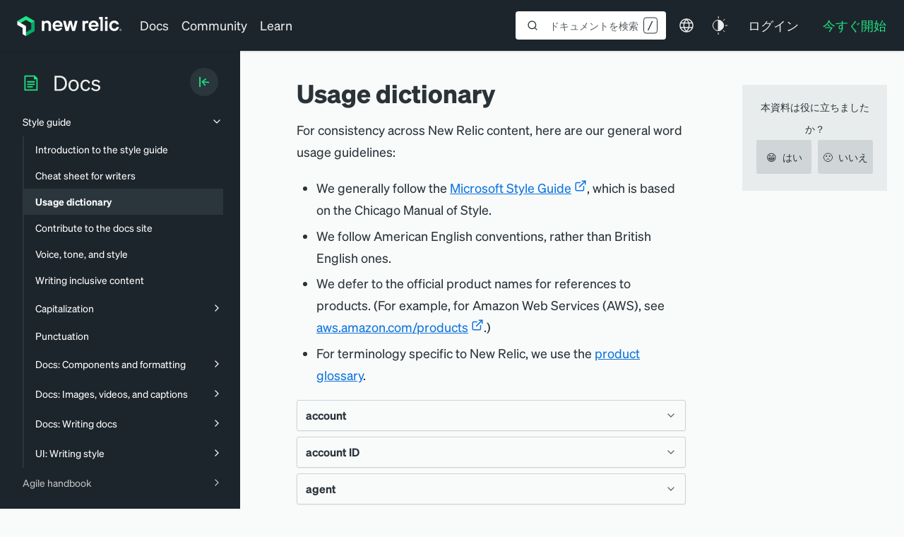

--- FILE ---
content_type: text/html; charset=utf-8
request_url: https://www.google.com/recaptcha/api2/anchor?ar=1&k=6LeGFt8UAAAAANfnpE8si2Z6NnAqYKnPAYgMpStu&co=aHR0cHM6Ly9kb2NzLm5ld3JlbGljLmNvbTo0NDM.&hl=en&v=PoyoqOPhxBO7pBk68S4YbpHZ&size=invisible&anchor-ms=20000&execute-ms=30000&cb=5po5h6x0dn7g
body_size: 48589
content:
<!DOCTYPE HTML><html dir="ltr" lang="en"><head><meta http-equiv="Content-Type" content="text/html; charset=UTF-8">
<meta http-equiv="X-UA-Compatible" content="IE=edge">
<title>reCAPTCHA</title>
<style type="text/css">
/* cyrillic-ext */
@font-face {
  font-family: 'Roboto';
  font-style: normal;
  font-weight: 400;
  font-stretch: 100%;
  src: url(//fonts.gstatic.com/s/roboto/v48/KFO7CnqEu92Fr1ME7kSn66aGLdTylUAMa3GUBHMdazTgWw.woff2) format('woff2');
  unicode-range: U+0460-052F, U+1C80-1C8A, U+20B4, U+2DE0-2DFF, U+A640-A69F, U+FE2E-FE2F;
}
/* cyrillic */
@font-face {
  font-family: 'Roboto';
  font-style: normal;
  font-weight: 400;
  font-stretch: 100%;
  src: url(//fonts.gstatic.com/s/roboto/v48/KFO7CnqEu92Fr1ME7kSn66aGLdTylUAMa3iUBHMdazTgWw.woff2) format('woff2');
  unicode-range: U+0301, U+0400-045F, U+0490-0491, U+04B0-04B1, U+2116;
}
/* greek-ext */
@font-face {
  font-family: 'Roboto';
  font-style: normal;
  font-weight: 400;
  font-stretch: 100%;
  src: url(//fonts.gstatic.com/s/roboto/v48/KFO7CnqEu92Fr1ME7kSn66aGLdTylUAMa3CUBHMdazTgWw.woff2) format('woff2');
  unicode-range: U+1F00-1FFF;
}
/* greek */
@font-face {
  font-family: 'Roboto';
  font-style: normal;
  font-weight: 400;
  font-stretch: 100%;
  src: url(//fonts.gstatic.com/s/roboto/v48/KFO7CnqEu92Fr1ME7kSn66aGLdTylUAMa3-UBHMdazTgWw.woff2) format('woff2');
  unicode-range: U+0370-0377, U+037A-037F, U+0384-038A, U+038C, U+038E-03A1, U+03A3-03FF;
}
/* math */
@font-face {
  font-family: 'Roboto';
  font-style: normal;
  font-weight: 400;
  font-stretch: 100%;
  src: url(//fonts.gstatic.com/s/roboto/v48/KFO7CnqEu92Fr1ME7kSn66aGLdTylUAMawCUBHMdazTgWw.woff2) format('woff2');
  unicode-range: U+0302-0303, U+0305, U+0307-0308, U+0310, U+0312, U+0315, U+031A, U+0326-0327, U+032C, U+032F-0330, U+0332-0333, U+0338, U+033A, U+0346, U+034D, U+0391-03A1, U+03A3-03A9, U+03B1-03C9, U+03D1, U+03D5-03D6, U+03F0-03F1, U+03F4-03F5, U+2016-2017, U+2034-2038, U+203C, U+2040, U+2043, U+2047, U+2050, U+2057, U+205F, U+2070-2071, U+2074-208E, U+2090-209C, U+20D0-20DC, U+20E1, U+20E5-20EF, U+2100-2112, U+2114-2115, U+2117-2121, U+2123-214F, U+2190, U+2192, U+2194-21AE, U+21B0-21E5, U+21F1-21F2, U+21F4-2211, U+2213-2214, U+2216-22FF, U+2308-230B, U+2310, U+2319, U+231C-2321, U+2336-237A, U+237C, U+2395, U+239B-23B7, U+23D0, U+23DC-23E1, U+2474-2475, U+25AF, U+25B3, U+25B7, U+25BD, U+25C1, U+25CA, U+25CC, U+25FB, U+266D-266F, U+27C0-27FF, U+2900-2AFF, U+2B0E-2B11, U+2B30-2B4C, U+2BFE, U+3030, U+FF5B, U+FF5D, U+1D400-1D7FF, U+1EE00-1EEFF;
}
/* symbols */
@font-face {
  font-family: 'Roboto';
  font-style: normal;
  font-weight: 400;
  font-stretch: 100%;
  src: url(//fonts.gstatic.com/s/roboto/v48/KFO7CnqEu92Fr1ME7kSn66aGLdTylUAMaxKUBHMdazTgWw.woff2) format('woff2');
  unicode-range: U+0001-000C, U+000E-001F, U+007F-009F, U+20DD-20E0, U+20E2-20E4, U+2150-218F, U+2190, U+2192, U+2194-2199, U+21AF, U+21E6-21F0, U+21F3, U+2218-2219, U+2299, U+22C4-22C6, U+2300-243F, U+2440-244A, U+2460-24FF, U+25A0-27BF, U+2800-28FF, U+2921-2922, U+2981, U+29BF, U+29EB, U+2B00-2BFF, U+4DC0-4DFF, U+FFF9-FFFB, U+10140-1018E, U+10190-1019C, U+101A0, U+101D0-101FD, U+102E0-102FB, U+10E60-10E7E, U+1D2C0-1D2D3, U+1D2E0-1D37F, U+1F000-1F0FF, U+1F100-1F1AD, U+1F1E6-1F1FF, U+1F30D-1F30F, U+1F315, U+1F31C, U+1F31E, U+1F320-1F32C, U+1F336, U+1F378, U+1F37D, U+1F382, U+1F393-1F39F, U+1F3A7-1F3A8, U+1F3AC-1F3AF, U+1F3C2, U+1F3C4-1F3C6, U+1F3CA-1F3CE, U+1F3D4-1F3E0, U+1F3ED, U+1F3F1-1F3F3, U+1F3F5-1F3F7, U+1F408, U+1F415, U+1F41F, U+1F426, U+1F43F, U+1F441-1F442, U+1F444, U+1F446-1F449, U+1F44C-1F44E, U+1F453, U+1F46A, U+1F47D, U+1F4A3, U+1F4B0, U+1F4B3, U+1F4B9, U+1F4BB, U+1F4BF, U+1F4C8-1F4CB, U+1F4D6, U+1F4DA, U+1F4DF, U+1F4E3-1F4E6, U+1F4EA-1F4ED, U+1F4F7, U+1F4F9-1F4FB, U+1F4FD-1F4FE, U+1F503, U+1F507-1F50B, U+1F50D, U+1F512-1F513, U+1F53E-1F54A, U+1F54F-1F5FA, U+1F610, U+1F650-1F67F, U+1F687, U+1F68D, U+1F691, U+1F694, U+1F698, U+1F6AD, U+1F6B2, U+1F6B9-1F6BA, U+1F6BC, U+1F6C6-1F6CF, U+1F6D3-1F6D7, U+1F6E0-1F6EA, U+1F6F0-1F6F3, U+1F6F7-1F6FC, U+1F700-1F7FF, U+1F800-1F80B, U+1F810-1F847, U+1F850-1F859, U+1F860-1F887, U+1F890-1F8AD, U+1F8B0-1F8BB, U+1F8C0-1F8C1, U+1F900-1F90B, U+1F93B, U+1F946, U+1F984, U+1F996, U+1F9E9, U+1FA00-1FA6F, U+1FA70-1FA7C, U+1FA80-1FA89, U+1FA8F-1FAC6, U+1FACE-1FADC, U+1FADF-1FAE9, U+1FAF0-1FAF8, U+1FB00-1FBFF;
}
/* vietnamese */
@font-face {
  font-family: 'Roboto';
  font-style: normal;
  font-weight: 400;
  font-stretch: 100%;
  src: url(//fonts.gstatic.com/s/roboto/v48/KFO7CnqEu92Fr1ME7kSn66aGLdTylUAMa3OUBHMdazTgWw.woff2) format('woff2');
  unicode-range: U+0102-0103, U+0110-0111, U+0128-0129, U+0168-0169, U+01A0-01A1, U+01AF-01B0, U+0300-0301, U+0303-0304, U+0308-0309, U+0323, U+0329, U+1EA0-1EF9, U+20AB;
}
/* latin-ext */
@font-face {
  font-family: 'Roboto';
  font-style: normal;
  font-weight: 400;
  font-stretch: 100%;
  src: url(//fonts.gstatic.com/s/roboto/v48/KFO7CnqEu92Fr1ME7kSn66aGLdTylUAMa3KUBHMdazTgWw.woff2) format('woff2');
  unicode-range: U+0100-02BA, U+02BD-02C5, U+02C7-02CC, U+02CE-02D7, U+02DD-02FF, U+0304, U+0308, U+0329, U+1D00-1DBF, U+1E00-1E9F, U+1EF2-1EFF, U+2020, U+20A0-20AB, U+20AD-20C0, U+2113, U+2C60-2C7F, U+A720-A7FF;
}
/* latin */
@font-face {
  font-family: 'Roboto';
  font-style: normal;
  font-weight: 400;
  font-stretch: 100%;
  src: url(//fonts.gstatic.com/s/roboto/v48/KFO7CnqEu92Fr1ME7kSn66aGLdTylUAMa3yUBHMdazQ.woff2) format('woff2');
  unicode-range: U+0000-00FF, U+0131, U+0152-0153, U+02BB-02BC, U+02C6, U+02DA, U+02DC, U+0304, U+0308, U+0329, U+2000-206F, U+20AC, U+2122, U+2191, U+2193, U+2212, U+2215, U+FEFF, U+FFFD;
}
/* cyrillic-ext */
@font-face {
  font-family: 'Roboto';
  font-style: normal;
  font-weight: 500;
  font-stretch: 100%;
  src: url(//fonts.gstatic.com/s/roboto/v48/KFO7CnqEu92Fr1ME7kSn66aGLdTylUAMa3GUBHMdazTgWw.woff2) format('woff2');
  unicode-range: U+0460-052F, U+1C80-1C8A, U+20B4, U+2DE0-2DFF, U+A640-A69F, U+FE2E-FE2F;
}
/* cyrillic */
@font-face {
  font-family: 'Roboto';
  font-style: normal;
  font-weight: 500;
  font-stretch: 100%;
  src: url(//fonts.gstatic.com/s/roboto/v48/KFO7CnqEu92Fr1ME7kSn66aGLdTylUAMa3iUBHMdazTgWw.woff2) format('woff2');
  unicode-range: U+0301, U+0400-045F, U+0490-0491, U+04B0-04B1, U+2116;
}
/* greek-ext */
@font-face {
  font-family: 'Roboto';
  font-style: normal;
  font-weight: 500;
  font-stretch: 100%;
  src: url(//fonts.gstatic.com/s/roboto/v48/KFO7CnqEu92Fr1ME7kSn66aGLdTylUAMa3CUBHMdazTgWw.woff2) format('woff2');
  unicode-range: U+1F00-1FFF;
}
/* greek */
@font-face {
  font-family: 'Roboto';
  font-style: normal;
  font-weight: 500;
  font-stretch: 100%;
  src: url(//fonts.gstatic.com/s/roboto/v48/KFO7CnqEu92Fr1ME7kSn66aGLdTylUAMa3-UBHMdazTgWw.woff2) format('woff2');
  unicode-range: U+0370-0377, U+037A-037F, U+0384-038A, U+038C, U+038E-03A1, U+03A3-03FF;
}
/* math */
@font-face {
  font-family: 'Roboto';
  font-style: normal;
  font-weight: 500;
  font-stretch: 100%;
  src: url(//fonts.gstatic.com/s/roboto/v48/KFO7CnqEu92Fr1ME7kSn66aGLdTylUAMawCUBHMdazTgWw.woff2) format('woff2');
  unicode-range: U+0302-0303, U+0305, U+0307-0308, U+0310, U+0312, U+0315, U+031A, U+0326-0327, U+032C, U+032F-0330, U+0332-0333, U+0338, U+033A, U+0346, U+034D, U+0391-03A1, U+03A3-03A9, U+03B1-03C9, U+03D1, U+03D5-03D6, U+03F0-03F1, U+03F4-03F5, U+2016-2017, U+2034-2038, U+203C, U+2040, U+2043, U+2047, U+2050, U+2057, U+205F, U+2070-2071, U+2074-208E, U+2090-209C, U+20D0-20DC, U+20E1, U+20E5-20EF, U+2100-2112, U+2114-2115, U+2117-2121, U+2123-214F, U+2190, U+2192, U+2194-21AE, U+21B0-21E5, U+21F1-21F2, U+21F4-2211, U+2213-2214, U+2216-22FF, U+2308-230B, U+2310, U+2319, U+231C-2321, U+2336-237A, U+237C, U+2395, U+239B-23B7, U+23D0, U+23DC-23E1, U+2474-2475, U+25AF, U+25B3, U+25B7, U+25BD, U+25C1, U+25CA, U+25CC, U+25FB, U+266D-266F, U+27C0-27FF, U+2900-2AFF, U+2B0E-2B11, U+2B30-2B4C, U+2BFE, U+3030, U+FF5B, U+FF5D, U+1D400-1D7FF, U+1EE00-1EEFF;
}
/* symbols */
@font-face {
  font-family: 'Roboto';
  font-style: normal;
  font-weight: 500;
  font-stretch: 100%;
  src: url(//fonts.gstatic.com/s/roboto/v48/KFO7CnqEu92Fr1ME7kSn66aGLdTylUAMaxKUBHMdazTgWw.woff2) format('woff2');
  unicode-range: U+0001-000C, U+000E-001F, U+007F-009F, U+20DD-20E0, U+20E2-20E4, U+2150-218F, U+2190, U+2192, U+2194-2199, U+21AF, U+21E6-21F0, U+21F3, U+2218-2219, U+2299, U+22C4-22C6, U+2300-243F, U+2440-244A, U+2460-24FF, U+25A0-27BF, U+2800-28FF, U+2921-2922, U+2981, U+29BF, U+29EB, U+2B00-2BFF, U+4DC0-4DFF, U+FFF9-FFFB, U+10140-1018E, U+10190-1019C, U+101A0, U+101D0-101FD, U+102E0-102FB, U+10E60-10E7E, U+1D2C0-1D2D3, U+1D2E0-1D37F, U+1F000-1F0FF, U+1F100-1F1AD, U+1F1E6-1F1FF, U+1F30D-1F30F, U+1F315, U+1F31C, U+1F31E, U+1F320-1F32C, U+1F336, U+1F378, U+1F37D, U+1F382, U+1F393-1F39F, U+1F3A7-1F3A8, U+1F3AC-1F3AF, U+1F3C2, U+1F3C4-1F3C6, U+1F3CA-1F3CE, U+1F3D4-1F3E0, U+1F3ED, U+1F3F1-1F3F3, U+1F3F5-1F3F7, U+1F408, U+1F415, U+1F41F, U+1F426, U+1F43F, U+1F441-1F442, U+1F444, U+1F446-1F449, U+1F44C-1F44E, U+1F453, U+1F46A, U+1F47D, U+1F4A3, U+1F4B0, U+1F4B3, U+1F4B9, U+1F4BB, U+1F4BF, U+1F4C8-1F4CB, U+1F4D6, U+1F4DA, U+1F4DF, U+1F4E3-1F4E6, U+1F4EA-1F4ED, U+1F4F7, U+1F4F9-1F4FB, U+1F4FD-1F4FE, U+1F503, U+1F507-1F50B, U+1F50D, U+1F512-1F513, U+1F53E-1F54A, U+1F54F-1F5FA, U+1F610, U+1F650-1F67F, U+1F687, U+1F68D, U+1F691, U+1F694, U+1F698, U+1F6AD, U+1F6B2, U+1F6B9-1F6BA, U+1F6BC, U+1F6C6-1F6CF, U+1F6D3-1F6D7, U+1F6E0-1F6EA, U+1F6F0-1F6F3, U+1F6F7-1F6FC, U+1F700-1F7FF, U+1F800-1F80B, U+1F810-1F847, U+1F850-1F859, U+1F860-1F887, U+1F890-1F8AD, U+1F8B0-1F8BB, U+1F8C0-1F8C1, U+1F900-1F90B, U+1F93B, U+1F946, U+1F984, U+1F996, U+1F9E9, U+1FA00-1FA6F, U+1FA70-1FA7C, U+1FA80-1FA89, U+1FA8F-1FAC6, U+1FACE-1FADC, U+1FADF-1FAE9, U+1FAF0-1FAF8, U+1FB00-1FBFF;
}
/* vietnamese */
@font-face {
  font-family: 'Roboto';
  font-style: normal;
  font-weight: 500;
  font-stretch: 100%;
  src: url(//fonts.gstatic.com/s/roboto/v48/KFO7CnqEu92Fr1ME7kSn66aGLdTylUAMa3OUBHMdazTgWw.woff2) format('woff2');
  unicode-range: U+0102-0103, U+0110-0111, U+0128-0129, U+0168-0169, U+01A0-01A1, U+01AF-01B0, U+0300-0301, U+0303-0304, U+0308-0309, U+0323, U+0329, U+1EA0-1EF9, U+20AB;
}
/* latin-ext */
@font-face {
  font-family: 'Roboto';
  font-style: normal;
  font-weight: 500;
  font-stretch: 100%;
  src: url(//fonts.gstatic.com/s/roboto/v48/KFO7CnqEu92Fr1ME7kSn66aGLdTylUAMa3KUBHMdazTgWw.woff2) format('woff2');
  unicode-range: U+0100-02BA, U+02BD-02C5, U+02C7-02CC, U+02CE-02D7, U+02DD-02FF, U+0304, U+0308, U+0329, U+1D00-1DBF, U+1E00-1E9F, U+1EF2-1EFF, U+2020, U+20A0-20AB, U+20AD-20C0, U+2113, U+2C60-2C7F, U+A720-A7FF;
}
/* latin */
@font-face {
  font-family: 'Roboto';
  font-style: normal;
  font-weight: 500;
  font-stretch: 100%;
  src: url(//fonts.gstatic.com/s/roboto/v48/KFO7CnqEu92Fr1ME7kSn66aGLdTylUAMa3yUBHMdazQ.woff2) format('woff2');
  unicode-range: U+0000-00FF, U+0131, U+0152-0153, U+02BB-02BC, U+02C6, U+02DA, U+02DC, U+0304, U+0308, U+0329, U+2000-206F, U+20AC, U+2122, U+2191, U+2193, U+2212, U+2215, U+FEFF, U+FFFD;
}
/* cyrillic-ext */
@font-face {
  font-family: 'Roboto';
  font-style: normal;
  font-weight: 900;
  font-stretch: 100%;
  src: url(//fonts.gstatic.com/s/roboto/v48/KFO7CnqEu92Fr1ME7kSn66aGLdTylUAMa3GUBHMdazTgWw.woff2) format('woff2');
  unicode-range: U+0460-052F, U+1C80-1C8A, U+20B4, U+2DE0-2DFF, U+A640-A69F, U+FE2E-FE2F;
}
/* cyrillic */
@font-face {
  font-family: 'Roboto';
  font-style: normal;
  font-weight: 900;
  font-stretch: 100%;
  src: url(//fonts.gstatic.com/s/roboto/v48/KFO7CnqEu92Fr1ME7kSn66aGLdTylUAMa3iUBHMdazTgWw.woff2) format('woff2');
  unicode-range: U+0301, U+0400-045F, U+0490-0491, U+04B0-04B1, U+2116;
}
/* greek-ext */
@font-face {
  font-family: 'Roboto';
  font-style: normal;
  font-weight: 900;
  font-stretch: 100%;
  src: url(//fonts.gstatic.com/s/roboto/v48/KFO7CnqEu92Fr1ME7kSn66aGLdTylUAMa3CUBHMdazTgWw.woff2) format('woff2');
  unicode-range: U+1F00-1FFF;
}
/* greek */
@font-face {
  font-family: 'Roboto';
  font-style: normal;
  font-weight: 900;
  font-stretch: 100%;
  src: url(//fonts.gstatic.com/s/roboto/v48/KFO7CnqEu92Fr1ME7kSn66aGLdTylUAMa3-UBHMdazTgWw.woff2) format('woff2');
  unicode-range: U+0370-0377, U+037A-037F, U+0384-038A, U+038C, U+038E-03A1, U+03A3-03FF;
}
/* math */
@font-face {
  font-family: 'Roboto';
  font-style: normal;
  font-weight: 900;
  font-stretch: 100%;
  src: url(//fonts.gstatic.com/s/roboto/v48/KFO7CnqEu92Fr1ME7kSn66aGLdTylUAMawCUBHMdazTgWw.woff2) format('woff2');
  unicode-range: U+0302-0303, U+0305, U+0307-0308, U+0310, U+0312, U+0315, U+031A, U+0326-0327, U+032C, U+032F-0330, U+0332-0333, U+0338, U+033A, U+0346, U+034D, U+0391-03A1, U+03A3-03A9, U+03B1-03C9, U+03D1, U+03D5-03D6, U+03F0-03F1, U+03F4-03F5, U+2016-2017, U+2034-2038, U+203C, U+2040, U+2043, U+2047, U+2050, U+2057, U+205F, U+2070-2071, U+2074-208E, U+2090-209C, U+20D0-20DC, U+20E1, U+20E5-20EF, U+2100-2112, U+2114-2115, U+2117-2121, U+2123-214F, U+2190, U+2192, U+2194-21AE, U+21B0-21E5, U+21F1-21F2, U+21F4-2211, U+2213-2214, U+2216-22FF, U+2308-230B, U+2310, U+2319, U+231C-2321, U+2336-237A, U+237C, U+2395, U+239B-23B7, U+23D0, U+23DC-23E1, U+2474-2475, U+25AF, U+25B3, U+25B7, U+25BD, U+25C1, U+25CA, U+25CC, U+25FB, U+266D-266F, U+27C0-27FF, U+2900-2AFF, U+2B0E-2B11, U+2B30-2B4C, U+2BFE, U+3030, U+FF5B, U+FF5D, U+1D400-1D7FF, U+1EE00-1EEFF;
}
/* symbols */
@font-face {
  font-family: 'Roboto';
  font-style: normal;
  font-weight: 900;
  font-stretch: 100%;
  src: url(//fonts.gstatic.com/s/roboto/v48/KFO7CnqEu92Fr1ME7kSn66aGLdTylUAMaxKUBHMdazTgWw.woff2) format('woff2');
  unicode-range: U+0001-000C, U+000E-001F, U+007F-009F, U+20DD-20E0, U+20E2-20E4, U+2150-218F, U+2190, U+2192, U+2194-2199, U+21AF, U+21E6-21F0, U+21F3, U+2218-2219, U+2299, U+22C4-22C6, U+2300-243F, U+2440-244A, U+2460-24FF, U+25A0-27BF, U+2800-28FF, U+2921-2922, U+2981, U+29BF, U+29EB, U+2B00-2BFF, U+4DC0-4DFF, U+FFF9-FFFB, U+10140-1018E, U+10190-1019C, U+101A0, U+101D0-101FD, U+102E0-102FB, U+10E60-10E7E, U+1D2C0-1D2D3, U+1D2E0-1D37F, U+1F000-1F0FF, U+1F100-1F1AD, U+1F1E6-1F1FF, U+1F30D-1F30F, U+1F315, U+1F31C, U+1F31E, U+1F320-1F32C, U+1F336, U+1F378, U+1F37D, U+1F382, U+1F393-1F39F, U+1F3A7-1F3A8, U+1F3AC-1F3AF, U+1F3C2, U+1F3C4-1F3C6, U+1F3CA-1F3CE, U+1F3D4-1F3E0, U+1F3ED, U+1F3F1-1F3F3, U+1F3F5-1F3F7, U+1F408, U+1F415, U+1F41F, U+1F426, U+1F43F, U+1F441-1F442, U+1F444, U+1F446-1F449, U+1F44C-1F44E, U+1F453, U+1F46A, U+1F47D, U+1F4A3, U+1F4B0, U+1F4B3, U+1F4B9, U+1F4BB, U+1F4BF, U+1F4C8-1F4CB, U+1F4D6, U+1F4DA, U+1F4DF, U+1F4E3-1F4E6, U+1F4EA-1F4ED, U+1F4F7, U+1F4F9-1F4FB, U+1F4FD-1F4FE, U+1F503, U+1F507-1F50B, U+1F50D, U+1F512-1F513, U+1F53E-1F54A, U+1F54F-1F5FA, U+1F610, U+1F650-1F67F, U+1F687, U+1F68D, U+1F691, U+1F694, U+1F698, U+1F6AD, U+1F6B2, U+1F6B9-1F6BA, U+1F6BC, U+1F6C6-1F6CF, U+1F6D3-1F6D7, U+1F6E0-1F6EA, U+1F6F0-1F6F3, U+1F6F7-1F6FC, U+1F700-1F7FF, U+1F800-1F80B, U+1F810-1F847, U+1F850-1F859, U+1F860-1F887, U+1F890-1F8AD, U+1F8B0-1F8BB, U+1F8C0-1F8C1, U+1F900-1F90B, U+1F93B, U+1F946, U+1F984, U+1F996, U+1F9E9, U+1FA00-1FA6F, U+1FA70-1FA7C, U+1FA80-1FA89, U+1FA8F-1FAC6, U+1FACE-1FADC, U+1FADF-1FAE9, U+1FAF0-1FAF8, U+1FB00-1FBFF;
}
/* vietnamese */
@font-face {
  font-family: 'Roboto';
  font-style: normal;
  font-weight: 900;
  font-stretch: 100%;
  src: url(//fonts.gstatic.com/s/roboto/v48/KFO7CnqEu92Fr1ME7kSn66aGLdTylUAMa3OUBHMdazTgWw.woff2) format('woff2');
  unicode-range: U+0102-0103, U+0110-0111, U+0128-0129, U+0168-0169, U+01A0-01A1, U+01AF-01B0, U+0300-0301, U+0303-0304, U+0308-0309, U+0323, U+0329, U+1EA0-1EF9, U+20AB;
}
/* latin-ext */
@font-face {
  font-family: 'Roboto';
  font-style: normal;
  font-weight: 900;
  font-stretch: 100%;
  src: url(//fonts.gstatic.com/s/roboto/v48/KFO7CnqEu92Fr1ME7kSn66aGLdTylUAMa3KUBHMdazTgWw.woff2) format('woff2');
  unicode-range: U+0100-02BA, U+02BD-02C5, U+02C7-02CC, U+02CE-02D7, U+02DD-02FF, U+0304, U+0308, U+0329, U+1D00-1DBF, U+1E00-1E9F, U+1EF2-1EFF, U+2020, U+20A0-20AB, U+20AD-20C0, U+2113, U+2C60-2C7F, U+A720-A7FF;
}
/* latin */
@font-face {
  font-family: 'Roboto';
  font-style: normal;
  font-weight: 900;
  font-stretch: 100%;
  src: url(//fonts.gstatic.com/s/roboto/v48/KFO7CnqEu92Fr1ME7kSn66aGLdTylUAMa3yUBHMdazQ.woff2) format('woff2');
  unicode-range: U+0000-00FF, U+0131, U+0152-0153, U+02BB-02BC, U+02C6, U+02DA, U+02DC, U+0304, U+0308, U+0329, U+2000-206F, U+20AC, U+2122, U+2191, U+2193, U+2212, U+2215, U+FEFF, U+FFFD;
}

</style>
<link rel="stylesheet" type="text/css" href="https://www.gstatic.com/recaptcha/releases/PoyoqOPhxBO7pBk68S4YbpHZ/styles__ltr.css">
<script nonce="ZnAw9jx3Yv6jmxhuAiE-MQ" type="text/javascript">window['__recaptcha_api'] = 'https://www.google.com/recaptcha/api2/';</script>
<script type="text/javascript" src="https://www.gstatic.com/recaptcha/releases/PoyoqOPhxBO7pBk68S4YbpHZ/recaptcha__en.js" nonce="ZnAw9jx3Yv6jmxhuAiE-MQ">
      
    </script></head>
<body><div id="rc-anchor-alert" class="rc-anchor-alert"></div>
<input type="hidden" id="recaptcha-token" value="[base64]">
<script type="text/javascript" nonce="ZnAw9jx3Yv6jmxhuAiE-MQ">
      recaptcha.anchor.Main.init("[\x22ainput\x22,[\x22bgdata\x22,\x22\x22,\[base64]/[base64]/MjU1Ong/[base64]/[base64]/[base64]/[base64]/[base64]/[base64]/[base64]/[base64]/[base64]/[base64]/[base64]/[base64]/[base64]/[base64]/[base64]\\u003d\x22,\[base64]\\u003d\x22,\[base64]/[base64]/[base64]/DqlJaA8KGw5DCrsOuUBfDqMOqUMOWw7bDjMK4GcOaSsOSwrnDu20Pw7AewqnDrm19TsKRaxJ0w7zCvC3CucOHRsOVXcOvw7PCncOLRMKTwo/DnMOnwrx3ZkMDwqnCisK7w49afsOWf8K5wolXR8KlwqFaw53Cg8Owc8O1w6TDsMKzKX7Dmg/Dn8Kkw7jCvcKTe0twFMOsRsOrwqUOwpQwNGkkBA1IwqzCh2XCq8K5cSnDs0vClGkiVHXDghQFC8KUcsOFEF7Cp0vDsMKBwrVlwrMBLgTCtsKLw4oDDHfCphLDuFFDJMO/[base64]/ClmUwbMOdL8OSw4rDr8O3BsOew5oIDMO2wpMawq1FwofCksO/LsK/wo3CnsKJKsOuw7nDvMOcwobDmUzDswxKw5VFJsKRwobChcOfVMKIw7HDk8OKOTAVw4nDicO4FMKHcMK6woINUMOvQsKIw79sWMKwYR1ywrLCscODLx9LKMOywo/DnRkNYQTCssOjL8OSblokYELDl8KBPDtvTmQ2UsOgQG3DqcOKacKyAcO3wpXCgMOlWxjDqHYzwq/[base64]/wrULw4hfIk0Iw6/DhQxnw5MAw7vDrik2wonCusOFwp7CpAZtdTlaXCvClcOqKikEwqBSbMOUwoJlT8OPCcK0w7DDuAfDl8Oqw6TCtyBfwpvDgSnCt8KjQsKKw7/[base64]/fMOjOVs5L8Kmbl0DwrXDq8O2w7vCvMOSw54jw4hhBsORwpnDkC/DtUslw5dvw61Kwo7CkkMtL0RHwpFzw5bCh8KiN0YefsOQw5MaMUphwoNUw7ckC18QwpTChHrDjXA8YsKkTxHCjcOVOnR8GHrDhcO/wo3CqCAve8Olw7zChB9eJ0bDjTDDp0kHwoBvAcK/w5nCqcKELxkkw7TDvB7DnxVSwoEBw7fCkF48SzU/wpjCscKYJMKmDBHCsHjDu8KOwqfDm1FucsK4RlLDgijCpsObwp5MfnXCrcKTZTIWISHDvcO4wq5Cw6DDq8K+w4jCncO/wofCpAXCpmsYKUJhw4bCjsOuDR7DocOkwqdywrHDvMOpwrbCusOyw4bCtcOBwrvChcKkMsOqQcKewr7CoVVWw57CmXIwVsKXKhg7V8OUw7pVwphow5jDvMOFFWhjwpcGe8OSwpRyw6TCsk/CqSTCqWUcwqjCg01Zw6dXDWXCmH/Dm8OBE8OrQQwvWcOVS8OvNlHDgk/CvsKDYDvCrsOOw6LCiX46UsOcNsKww4gJJMOxw5/CjE4ow67CpsKdJiHDvk/CicKJw7PCjRvDsm9/X8KqDAjDtVLCjMOXw6M8a8KtVzsVGsK8w6HClgTDgcKwPsOZw6fDrcKJwqUnfD/Dsx/Duw5Cw4VxwpTCk8O9w5nCtcOtw7TDgDxgYcKreVIPS0rDv0l4wpXDplPCg03CncOnwrltw5o1D8KWfMKYYsKJw59cai3DvsKrwppVZ8Oye0XCqcKqwobDnsOxSzLCkj8cQMKWw73Cv3/Cl3TCmBXCpMKYOcOOw7dkKsO8bAk9a8OXwqjCqsKowrJAbVPDosOpw5vCs2jDoyfDrmBnP8Kha8KFwoXDo8OIw4PDrzXCpsOAXMKKFBjDmcOBwqh/[base64]/[base64]/Cs3VKwoHDuMKGIzvDglXCg8O8LDPDg3HCq8OfAcORR8K2w5zDqMKEwrUkw7bCrMO2VyrCrmLDmWbCiW90w5vDnVYuT3YSGMOPZ8KHw6bDs8KfOsOuwp4FNsOaw6LDkMKsw5XDnMOjwoLCjAfDnxLCvnk8NUrDtGjCv0rChsKmDcKIRxE4Oy/[base64]/wp/Ckw3CssKRwo/CmidXwrVyw5jCocKhw7DCun/Dtyclw7HCgcK6w4EewrnDqigcwpzCqHFhGsOHM8OPw6t/w65Ow77CtMOLOCVyw7BMw43Ci0jDpnnDk1bDtVomw6dsTMKdAlLCnSRBJmRTGsKMwrbDg01yw6PCu8K4w7fDhlEEMHErwr/[base64]/DoxrDnwTCnMO2UD4RWsKxw751cg3DjsKAw4rChMKIW8KvwoMoShIhQQrChDvCgMOGQMKLVnrCsn9kdcKHwpQ2w4V8wr3CjcOMwpTCgcK/[base64]/w5BEw6DCkmtpwol5wpnDrUzClMKdw5HCh8O0T8OqwoVJPhFuwpjCusO0w7ITw5rCkcKrPynCvSvCshPDm8OwT8OjwpVyw6YEw6Qsw5AEw58ew7PDuMKoeMOpwp3DncKjeMK0T8KGOsKWFMO/[base64]/DqnTCusOVMyPCl8OewoTDm3INwp5Hw5FYCsKrLkl7fSoQw4lLw6DDrScfEsOJCsKOKMOtw5vCt8KKHRrCmMKpbsOlGcOqwqYBw7guw6/DrcOGwqkPwq3Dh8KewocMwpnDt2vCphoowqAZwqVyw4HDig16S8KKw5vDtsKsbEYDZsKjw4ljw4LCpWs4wpLDtMOFwpTCvsK/wqzCi8K7DMKlwohJwr4Bwr54w5nDvSkyw67CjwPDiGLDlTl7acOUwrBpw74NUsOxwoTDjsOGSRHCm3txXAzCqMO+AcK5wpbCiiHCiXskVsKgw7Row5VVM3YEw5PDnsKJTMOtVMO1wqxHwrDDgUPCnMK/KBrDki7ChsO4w7NAFxrDpxBJw79UwrYCJETCscK1w65NcVPCgsKnE3XDth9Lwo7Cqj/CgXbDiC01wpjDpx3DiBtdLnVZw5fCkyLCnsKqdwlNOcOgK2PCjMOHw4XDqR7Cg8KFQUtXw6hUwrd1SCLCtAzCjsOQw7YLwrXCulXCgS5BwpHDpRRNLG5kwrwDwpTCtcOlw4gow4JxUMOTd09CAQhTVn/DqMKNw740w5EIw6jDgsO6PsK5SsKWHEfCuG3DtcOtb1hjEGxMw5kKGm7DnMKpXcKxwqvDimXCicOBwr/DosKRwrTDlyjChcOufkLDg8OHworDg8Knw6jDhcOLJC/CqkbDj8Osw6XCm8OPZcKaw6/[base64]/DhzBuwr/Cs2g/wpLDsHNELMKLwq9bw77DkXbCn0AOw6TCksOhw6nCncKnw7taO0V5WmPClRZWdcK4Y2TDgMKgYTFVfsO9wqFbJTw+UcOcw57DrDDDkMOAZMOyXsOXHcK8w7x2OgIaBTc9ZwBywpTDsksyUAJSw6Yww7saw5nCihBcTTJrKmbCqsKSw4xEdgEeMcOvw6DDoDzDlcO1Cm/DowxbEBx0wp7CvxQawqAVQHnChsOXwpPCthDCqgvDoygCw6DDssKfw5gZw55YeUTCj8KOw5/DtsO0Z8OoAcOrwoBgw7AYbAfCiMKtwpDCjSRQcivDrcOcScO3w4pdw7jDumwcEMKJNMOzemXCuGA6LGDDv07DicOHwr4FQsK/eMKhw4JoN8K0J8Knw4fCnGLCk8OZwrolfsOJajU6YMOPwrzCscOYw6jCn0BKwqA9wrbCuGYCaQ9/w47Cv3jDmFcxUxUbEjVOw7bDtTp2FSp+acKlw6oAwr/CiMOIYcOYwrECFMKICcKoUAl3w6PDgxzDusOwwoDCrSrDhVHCu20damZwbiwWCsKDwoJqw4xQMRpSw6HDuHscw5HCoX40woZFDxXCg0QSwpzCqsO+w7FCMkDClWbDq8K1LMKnwojDqHw4esKSwrnDs8KNB2k+wo/CiMO7S8KPwqLDsjnDqU9+C8KVwrPDgcKyZcKAwrIIw4JWNSjCs8KIAUF6KCTDkAfDtsKUwonCjMO7w7rDrsOldsOFw7bDozjCnB/CmzYcwqzDjcKaTMKkF8K1HVwww6c2wqs9Tz7Dgw9Pw4bCkwvChkF4wqvDphfDuER0w47DoD8iwqsIw5bDgEDCtTYbworCnjRHQGEvUl3Dlx0uF8OncQHCpsO4XsKIwp1/CsKKwoTCksOtw5fCmhbDnCgFPho6NXUFw7rDrWZdUjHDoX5/wq/CjcOnwrZrFMO5wq7DtV1yNsKDHC/CvCPCgmYRwpPCncKsHRNFw5nDpRjCksO0O8K1w7QWwpsdw7olf8KmAsKKw5/DssKcNCF3w5HCncKSw7YKfsOjw6XClhvCiMOzw4wpw6fDq8K+wqzCscKiw6LDksKbwpNIwpbDn8OBb3oSQ8KgwrXDpMONw4gtHhYwwoNWZk3CowDDvsOOw5jCgcKGecKLbAXDvmUNwoV4w5oBwqjCnGbDhcO/ZQPDmkLDoMKbwozDpBrCkWjCksOswr1mZhXCuEMTwrRYw5Nkw4ZeCMO7Eh96w6fCjMKSw4HClj/Cqx7Cuz7Cqz7CuwBdfMOJGgZhJsKEwqjDog0/[base64]/DvljDh8OlTsKowrjCg8KDTsK/LMOGanXDocK/Q1nDo8KPN8KDW1jCp8OhccORw5dOf8KIw7nCqWoswpwSWx4CwrDDr3nDk8Opwr/DqMOQCydbw7nDlMOZwrXDuGHCpydQw6hWT8KlMcOawqfCksOZworChArDp8OCV8KINMKOw7nDtU1/[base64]/MFl7wrTCiMKwIcOEWkzDt080wpzDpsOAw4TCvlxHw7PDt8KmUsKNVw9eZB/DnHkQPcO0wo/Dp0NtMRt1eSfDiEzDviRSwqIAOkjCnD/DpWwHKcOvw77CuU3Dt8OBZ1pDw6VrU2Vew7vCisO9wr07wrNcwqBJwoLDn0g2THDDkXtlUcOORMOmwpDCvRjCowLDuHkHbMOyw7xkCTvCp8ORwpHCnCbCu8O7w6XDt2tYLijCgRzDtsOtwp9Pw4zCtSp1w6/DlA94wpvDnEoGG8KiacKdLsKWwr5dw5TDvsOxMCXClCnDjWrCl1HDsEHDqkPCuw/CkMKSH8KKMMKJIcKBQEjCtiJ3wrjCkjcxMB5CcxrDrT7Co1vChcOMQRtsw6dBwpZ4w7HDmsO3QkAYw57CrcKZwqzDqsKYw67DtsKiYE7DghoeFcOJw4/[base64]/CiUZ/dMKiK8K8wp0WwoLCucKlw5kYVCViw6PDumNWAh7Csj8HEMKew64xwo3CpAt2wqDDkhbDlsORwqfCv8OIw5TCpsKMwopRRMKuISXCi8OpGsKqJ8KnwpkAw5LDsF4iw6zDrV12w53DqC5/YiDDqFPDqcKhwq7DsMKxw7lrEWtyw4rCoMKZeMOOwoVhwoPCtMKww7LDkcKFa8Oaw4bCrhp+w58LAxUFw4NxaMKLXGVVw70sw77Cq08zwqfCtMKCCnImcxvCiyDCm8OpworCosOpwpQWJmJkw5PDmwfCksOVaVtsw57CqsK9w45CE1o8wr/CmmbCpMONw443fcKdesKswobDq0zDnsOJwq10wrcRXMO7w54MEMKfw5fCv8KTwrXCmHzDn8KSwrhCwohwwqF0J8Kew5xJw67CkgBAX3DCocOnwoU7RRNCw53DoC/Dh8KEw5k0wqPDsxvDtlxqZUXChHXCukU6OVvDki7Cs8KEwoXCgcKowrkHW8O4e8OFw4jClwTCgU7CrD/DqzXDh3/CnsOdw7M6woxHwq5eZj3CqsOgwofDv8KAw6nChiHDm8KRw4NlAwQMwpw5w6kVZwPCrMOowqoyw4tcbw3Dr8KTPMKOaAx6wrZzORDCh8OHwoTCvcOxAEvDgh/CusO/J8KBD8KLw6TCuMK/O0V0wpPCrsK/JMK9MmjDg2rDrsKMw7sLAUXDuCvClMO0w77Ds0IPVMOtw7Jfw5Rvwo0TOj9DOyAbw4/DqDwnDcKUw7FywoR/wq3CncKEw5TCmmA/wokSwrIWR3dfwqJxwqEewpPDiBYgw7rCscK5w41/dsOrbsOiwpQnw4XCjR/Ct8OFw73DvMKGwqcLfsK7w4MNdsORwojDtcKiwqFpasKQwpZqwpjCnS3CgcK5wpZTNcK4Z15Owp7Ch8KsLMKPbkVFT8OqwpZnXcK5dsKpw6UPNR4PYcK/MsKMwo85OMO5TMOjwq9xwobDrhDDvMKYw5nDlH7CrsOfLkPCpsKeJMKAG8Ofw7LDqgI2BMKIwoDDl8KvSsO2wocpw4DCk1IAw4IDc8KSwq7Ck8O+YMOFWyDCsVgJUR5zTjvCoz7Ck8KpWWlAwrHDumAswrrDp8K+wqjCosO/[base64]/wpjDmcKeacOYwqbCtgLDuAdwRxzCuEgPRWEjwpnCm8KLc8Kiw60Mw6zDnyPClcOeAGbCjcOIwoLCvkgnw4phwrTCpXHDpMOewrQbwoAhERzDqAXCk8K/w4UQw4fCv8KpwofCjcKZJgknwpTDpEJwKEfCpcKpDsKjEMOywop0fcOnIsKbwpsaEmZTHw1QwrbDqjvCkSIAEcOdVWjDh8KmH0nCssKWDsOsw6oiWRzDmTJvKzPDqHQ3woB0wqLCvG4uwppHFMOqUA00H8OGwpc/[base64]/Cmxdjw7TCosOxw5TDkDVJwpnDssKCHW54wq/ChsK4aMKAwrZrdW9Tw78kwq3Dpn4EwpLCt3NeYiXDmCPCnDzDisKwGcOVwoE2ZHrCqhPDqwnCjTPDun80wpJYwpNjw7TCphvDvinCnMOBZ0/CrHvDgcK2PMKZMwVMHl3DhHcDwpjCsMKmw4HCg8OjwrvDjmDCqUTDt1rClxHDt8KIfMK8wpo7wrF4KFh1wq7DlHJAw7oMKVh6w4ppLsKjKSDDu311wqUbRMK+GMKswqYZw4zDoMO0SMOZL8OEM083w7/Du8KIRkAZYMKdwqEtwq7DoTfDiF/DlMK0wrU6JzI2YXEXwohhw5I6wrd4w7JNNVwMO3PClAQkw5towqVpw7LCt8Ojw7DDmQTCnsKwMBbCgjPDl8K9wqt8wpU8HiPCoMKZJhk/YXhgEhLDrmxPw6vDoMO3OMO+V8KWTQQ2w5w/wrXCvsKPwq9EHcKSwp9AU8Kew5c0w61TOTUhw7jCtsOAwovCpcKYJ8O5w7YTwqnDrsKtwq9twrhGwrDDr1ROdkfDjcKLA8KIw4RNUcKJVMKpZjjDqsOtP20rwp/CtMKPWsKgNkvDixfCo8KlYMKVOcKac8OCwp5Vw7PDomlSw6MlWsOcw77DnMOuWAgkworCqsOjbcKOX2sVwr1EV8OuwpZ8AMKCLsOowpkMw7jChCEAPsKlEMO5BBrDs8KPBsOOw6/DsQYzNix3GgJwIy0Zw4zDrgpSQMOyw43Dr8Oow4zDgcOXYMO5wrfDrMOiw63DuAFhU8O1UVvDqcKVwo1Tw5LDhMO8FsK+SyPDjTfCtGJAw5nCqcK4wqNAG0h+OsO1NlbCrsOvwqjDviZJUsOgdQ/DuVt+w7jCt8K6bT/DpWsHw4fCkx3CnBtrIVPCqg0rBSMvMsKWw4XDrjDChcKABTkkwo5dw4fCm1cqQ8KaAifCpxtfw7bDrUwGS8KQw7rCqS5VUxjCu8KFZQEJeSfCm2RSwqEPw5I0ZQFGw7x7McOybMK7YhRBBmVvwpfDpMKad2/DjgovZQ7DvlJMQMKoC8K2w4JEVUNkw6xSw57CpRrCh8KhwohYaWXDnsKoQ3DDhy15w5h6PC5yBgh0woLDocKKw5rCqsKUw6bDiXjDnnZJHsO2wrNaTsK3HmDCoENdwoTCr8KNwq/CjMOWw77DrDDClifDncOdwpU1woDCtcOtFkZpccKmw6LDqGnDmxbDixDCvcKUFw9cNEQdamFvw5Aow7Z+wonChMKJwolFw4DDtHHChV/DlR04GcKeAx4VL8KLC8Kvwq/DncKaVWcBw7zDj8K5wrlpw47DocKPYWbDksKFT0PDrEk4w6MlQsKyXBdfwqU7wp9VwqDDtRTChQl2wrjDoMKtwo1tWcOEwpXChsKZwrzCpmDCrCIKWBXCucO/XiwewoB2wpl0w4jDoS99NsKESH0HQlzCocOVwrvDsm4QwrAtNl4CKxJaw7ZfIwk+w692w7YbRBwFwpvDmsK9w5DCoMKiw5ZyCsK/w7jCqcKBbkDDvHPCosKXOcOkJMKWw4rDtcO/BQddaAzCk3IaT8O4c8KhND0/VjY1wpIqw7/DlMKcSBAKPMKXwoLDvcOCNsOawpnCnMKOFF3Di0Zmw5MnAVJMw7Bxw7LDg8KOD8KkWR4pbcOGwr0aYWpqWnjDicOrw44Uw5XDkQbDgwADfWMiwqdHwrXCscOIwrcvw4/CkyfCr8OlBsK5w6vDnMOuXj3DgTfDmsKwwqwHZCEjw6IZw71Cw4/CvSXDuSc5esO8LA0NwpvCozzDg8OwAcKlJMOPNsKEwojCh8Ksw7ZIARdOwpDDpcOAw5/CjMKHw64iP8KYE8O8wqxdwqnDuyLCj8KBw4PDnUbCtWkkETPDmcK6w6ghw7DCn27CoMOfXsKZNcOgwrvDp8OJw7Mmwr7CtGXDq8KXw5TClTPCvcOMc8K/[base64]/Dhk/CtcKWK8K6BzhIw6XDvcK1wpvCkw9Pw4/[base64]/CrsKWw585worDosKfwrLDjlpvTmnChcKKDcKFwp/CtMKXwqstwo7CoMKwNFTCgMKsfBXCtMKTenPCngDCgsOQYDbCsWXDkMKAw4VZYsOCaMK4AsOsKCHDusOfacOhHcOoRMKKwp7DisKgXiNIw4vDlcOqK0/CtMOsGsKncsOPwrk5wrZLVsORw4XCtMOuPcO9ESPCtn/[base64]/[base64]/[base64]/[base64]/[base64]/Dqj0JPm/DqMOlZsORwpYFw5jCscOwMcO/w5LDqsKyTDTDmsKqQsKyw7rDrFxLwpUSw7LDgcKpanpYwpzDvxUWw5nDoWzCq2MDci/DvcKpw7zCu2pxwonDoMOKGhgbwrHDoGgxw6/Dom8IwqLCqsKea8OHwpV9w60wecObHBPCtsKAQMOxaA7DjHNuKU5uJn7ChlQkPXfDs8OfJw8+w75vwrYRJ3s3BcO3wpbCnk7Dm8OdeAHDscOzBCgdwr92w6NyFMKcMMKiwpE7w5/ClMOOw5UcwrpswpkwPQDDp27DvMKnPEhRw5zCsjPCnsKzw40LCcKUw6bDqnkrI8OHEl/CksKCdsKPw6R5w6Jrw6Qvwp4cLsKCWQMKw7RIw6nCqMKeF3cewp7CpUIYX8K5w7HCo8KAw6tNeTDCocOuYcKlQAfDhnfDjBjCt8OBNm/Dvi3DqG/DgMKDwoDClQdIP3gWLiQJfsOkVcKwworDs0fChXVWwpvCh2MbJXrDp1zDosOUwqjCmksoQsOmw6E1wpwwwpHDrMKowq4AYMOqIHQpwppkw7fCscKkZHAdKT87w6tiwqQJwqzCm2/Cp8OLwpVyOcOawozDmFfDiR7CqcKTQCzCqEJHG2rCgcKhbytlSSbDscOBeA58bcOlwqEUE8OIw4LDkxDDu28jw71aIRpQw6IgBHXCq3nDpyTDisOWwrfCrykQO17Ckn40wpbCusKce2t1GU7DrA8iXMKNwr7Ctm/CqwfCsMOdwrHDgD7Cml/CsMOqwprDo8KSbMOzwr8tFzYwd3XDlUfCgFYAw6/DuMOmczoUKsOfwqPCvkvCnxRMwpfCuGZtdMOAMHnCjnfDj8KPL8OYBQvDqMOJTMK3NcKPw5/[base64]/wo3DpMKWwrJhX0Fjwp3DixnCog1iw7zDiCzDvCt3w6bDqC/Cr00rw6vCryvDncOYIsOZWsK6wqXDhkLCu8ONAMO3VX5jwp/DnUzCp8KAwprDlsKZY8OnwoPDjyFbU8KzwpvDvcKnccOtw7nClcOpNMKiwpVCw55XbBoZfMKVNsKqwpxpwq8Ewpx9FFQSPVjDoEPDo8O0wqdsw7EnwqrCu1plAmTCgGovPcKVOllqf8KVO8KSwq/[base64]/Ck8KMXAHDh2XDqWIGw54nwp7CgRRRw4PCmTHCjjRuw7fDvHwzMMOVw7bCsSrDjz1GwqM+w5jCqMK2w71JD19DIcKtIMKHA8O6woZywr7CusKww5kCLAEeKcKOCCY/NmIQwpTDiWbCsBwWSCBkwpHCiiAIwqDCmllnwrnDhTfCpsOQKsKQIw03wqLCpsOgwrbDhsOJwr/[base64]/ClMKHbcKsw6NFw4knbDDCs8OHwpzDmkEZwrbDlMOmG8OSwpdgwp7DsHDCrsKaw5TDu8KzFzDDsjjDvsOJw6wVwoLDnMKbw71Fw7FtUU/ColjDj3zCkcOwZ8Kcw5INbh7Ct8Osw7l1GgXDpsKyw4nDpjrCk8Ojw5DDqMOdV0QodMKyFR/[base64]/[base64]/RmzCgU0ZTsKwUh/DnsO+MsODwqR1K8O3w4PDqRowwqkYw7BAPcKRGyjCrsOeP8KBwo/DscOAwooRa0XCmH3DnjBywpwzwrjCqcKPY1/[base64]/DjXDCrMOZwrjDssOCGcOlLsOUwrJPSVlMVsKuw5HDpcKeUcO+IXAqNMKVw5t0w6vDoXJfw53DhcO2wphzwoZiwonCrjDCnELDpR/CiMKCSMKUdjNXw4vDvyjDswsETlzCpAjCpcO/wrrDscORHFREwqLCmsKVSV7DicO1w5FYwoxVZ8O2PMKPNsKpwpMNG8OFw7dRw5fDiBhgFD96CcK/[base64]/Cs8OTworCvcOeAQzDh3B+clcdw5HDu8KGcj9TwqbCv8KGcEYGbMKzKhZiw58twq0NPcO0w6JxwpTDggXDnsOxPMOUEHYeB08FaMOuw7oDdsONwoAuwqlya2U9wrDDrE9kw4nDjGjDmMODLsKPwqU0ZcKeE8KsUMOdwrPDsU1NwrHDuMOvw5w9w77Dh8O1w4/DtnzCn8KiwrcxL2XCl8OOWxY7UsKEw79mw4kpCldZwqQNw6FQWgPCmC9bIsOOHcOtecOawok7w6tRwrDCmUxedkXDiQE5wrN7IQxzFsOcwrXDqAdKQQjDvBrCnMKGPsOowqDDi8O0VCYtPAlvXCvDomrCtV/DpQciw59Fw5NfwrBBYxU9PMK5fRp8wrVuEyzCrsKiBXPCtMOZScK2ccOowpLCucOgw5g7w5VGw6s1dcOfX8K1w7/[base64]/DicKrw5XDqcK5w7bDs8KxYsOnwpLDsUECEsKhVsKHwpVZw6TDhcOSVmjDqcOtNjDDsMOLWsOyFwJdw6bCgCrDsFHDgcKTw7fDjsKnUmd+PMOGw7x/A2J4wpzDszc7MsKNw4nCrsOxAlPCu296XxLDgQjDlsKDw5PCgV/Cs8Ocw5nCtlfDlhnDmkAqY8OpFWENRXrDiy10aXckwpfCqMO6AlVcbR/CgsOmwocjJzxDQEPCnsKCwpjCs8O3w7LCliTDhMKVw6/Ck15VwrzDv8OBwojCs8KFUGfDn8KRwo5ww6cAwprDmsOew6dew4FJHwtuFcOpJQ/[base64]/Dtx54wrFFAMONecOSAm9oTsKaw4HCvWFgVMK6UsORX8Okw4wRw5h4w7DCqXkCwqhFwozDjSHCucOuA37Ct18Ow5TCh8Osw6VEw69bw5BkEsO5wrhLw7HDknLDlFY/UTRfwo/[base64]/DhsOQwr3Ds8Kcw7vDjAt2wqDChGEwACDChMKzw7w+DUVrDmjCg1/[base64]/DnTnCkC3CmTjDl2JEw5A7w48Xw5sXPhw3BUxwB8OKJMOOw51Uw4jCo090FTsnwobCp8O/LMKFW08ewr/DnsKdw4HDg8OwwoUywr3CicOsP8Kjw7XCq8OgNiIkw4rCun/CmT/ChkTCuw7ChGrCgnFaZlsawqhpw4bDtkBGwofCpcKywrDDt8Ohwp5Zw6AMIsOLwqQDAX4nw5VGGsOIw7pAw6sRFVwxw4kHYlXCu8OnPzx/wovDhQHDpsK3wo7CoMK0wpDDhcKZH8KdfsKuwrY9MwJEIDnCksKXVsO2TsKnNcKmwrLDmQLCtDbDjlIDY1BuQcKxWinCtgvDp0/CncO1GsOeCMOdwpcOS3zDlcOWw7/Dh8KmK8K2wpRUw63CmWTCpR5QFCNkw7LDhsOCw6/[base64]/CuGAfPBHCtg1RDsO/[base64]/S8Odw6nChnPCsCEFVMOXZQ9pAMKyc8KVw40Ow5E1wrXCpMKLw4TCm2gWw4rCs1JBdsK7wrxjBsO/JHoJHcOAw7jDp8K3w5XCpUTDg8KrwqHDogPCuH3DhA7Ds8KcCWPDnhjCtyfDoRtZwpN4w5FowqTDnQwZwqTDomhQw7DDmSnCh1LDnjjCpsKew4wZw43DgMKpRT/[base64]/awDCkMOXcsK2PsKtc0lkwqZFZVxmwrzDkcK1w7tUSsKOX8OxDMO2w6PDv0rCqmFNw5DCpcKvw5nCqg/Dm0wcw4gmTjfCggVPbMO/w71Dw6PDvMKwbg8SAMOoFMOswonDvsKtw4nCtsOVFQvDtsO0bsK5w4LDoRTCmMKPAHdVwoUZwp/[base64]/CpWdVw6bDq8OYw4bCpnN2CMOgfEg4VwIcwqA0Y0IAXcKsw5tROld/XmfDvMK8w5fCqcKnw713WzB9wobCnivDhQLDvcOawrEyTMO7An9Gw4NHOMOTwo0/BMOGw7EmwpfCp0/DgcKFH8O8DMKfGMOVIsKuT8Onw68VNQTCkEfDtgtRwoBvwoMnfGk7CcKNBsOPEsOrbcOiacO7woTCp1/CpMKawpFPVMOqbMOIwocNAMOIZsO2w6PCqhswwpRDRyHDrsOTYcOXC8K+wot3w4LDtMOiBUcdccKIBcKYWsKkLFNyCsKfwrXCmRnDk8K/[base64]/Crid6fGARw7TDlsOWwqzDn03DlDdoCsKjdFQywpPDq15FwqzDhx/CqC00wpHCqg4ADyLDiH9mwr/ClWfCkMKjwrUUUMKRwq5bJCHDhC/[base64]/CpCnDtsOFw5HDiSIXMAMZahTCkMOOHcKmPxtowokWHMKaw7xEOcK5KcKxwqEfA1dFw5vDhcOob2zDvcKcw5krwpfDn8K4wr/[base64]/CtRF3Gn9QQFZbdHAfPx3DvQEVd8Ktw718w4vCusOxLMKiw7oFw5VFTWLDlMO5wrlDPS3CvDJ1wrnDnsKCEcO8wo93TsKvwrDDo8OKw5/Cgj3ChsKow6hRP1XCmsOISMOBB8O/RlQSZxVILWnCr8Kbw6HDuzLDqsO9w6RlVcOew4xdDcKlDcOjNMOwfUrDiTfCtcOtH23DisOyHUk6UsKlAhNJacOdHGXDisOzw5QMw7HChsKuw78cwos5wqnDiljDkmvCksKXY8KqLT3DlcKZFUjDq8KqBsOuwrU0w5M/KnY9w75/ChbCgcOhw5LDnWMawp92RMOPYMOAKsODw4wNJw9Dw7nCncORCMO6w7zDssO8S08NUsKww5/CsMKMw7HCicO+NHDCiMOMw7rCkGnDtW3DoiMeXQHDucOAwqgpIsK/wrh+FMOSSMOuw7w3CkPDmh7CiGvCkGfDicOxAAvCmCYKw7bDiBLClsOPCitdwovCnsOtwrN9wrEsCXd+KBlpHcK1w4pow4w8w6fDlj5sw6Enw7Q9woUdwpbCgcK/DcOZQXNCDcKEwptfK8OPw6XDg8Oew7pdLcKdw4pzLQBTUMOjbH7CqMK3wo1Ow7ZHw7TDj8OCLMKlVnbDicO/w6sJFMO+Qw8GHsKPfFQVGUhGb8KSa1PCmCbCpwMxIV7Cr04ew6pjwpIHw4rCssKNwoHCssKkJMK4P2HCsX/CqwY2AcK1SsOhYzcew7DDj3VBYcK8w5V4wpQGw5FawpYww5/DgMOdRMKqSsOgRSgDwoxEwp45w53DhyV4AE/DjQJ+Ehwcw6ZaF04dwrJuHBvDoMKJThwYChEowrjCikFtQsO7wrY7w7jCk8KvIwRLw5/CiDJyw7pmC1vCmAhGbMObwpJPw4zCt8OqesO7F2fDhXNlwrvCkMK4bnl3w5DCknQnwpTCjRzDj8K7wp1TBcKwwqNKY8K2NgvDjylJwr1kw6oVw7/[base64]/CvCvDrQjCn8O1wrcvw4PCk8OibjzDpH9mwqFyWcK3TlPDnxd7Q3bDkcO3f0Jew7pKw5lgwroJwoRGWcK0IMOfw4NMw5E+I8KXXsOjwqstw5vDsXpfwqJjw47DgcO+wqfDiDRTw4TCqcO/AcOFw6LCq8Oxw4s+Vhk7GcOZasOMKykvwrBFFcOIwrLDmSkYPxzCscO3wqZaNMKadgDDrcKENVd/wqF2w4XDrRDCiExFMTPCjMK8BcKdwpwKQFBhFy4BfsKMw4FzP8OHHcKXXzJow5vDucKgwrYrNGTDoRHChMKnGBJxXMKeDATDhVXCtGAyYQYswrTCi8K2wpPCgVPDp8O2wqoGPMKxwqfCtl/CncOBZ8KDwps6H8KdwrfCon3DuAPCtsKDwrHChwPDs8KwTcO+w4TCqGgQOsKCwp1vQMOpchQ3bsKYw7p2wrxpw4XDv00fwpTDslFDdVcFMMOrLjkdLnbDlnB2aTx8OysQS3/DsXbDqynCrCjCs8KYGzTDjS/DhyxGwovDtR0CwpUfw63DimvDg31nSWfCg0Y2wqbDvHXDpcO8fUzDiUpgw6tMP0TDg8KAw4p/[base64]/CMKrw4rCiwTCv8Knw4jDnMK/[base64]/DsUY5wpRkw6LCi0PCrzttw5jDtDAzHRpKA3wyf8KmwoY3wq88d8OlwqonwqFHewPCmMKDw6xGw5JyEsO0w4HDmGIOwqPDvlDDgSJyH2Mpw6hUZ8KhJcK8w59ew6oKdsKXw4rCgFvDmgvCo8O/w77Cl8OEThfDlhrCqCdQwpAHw4RFKwYmw77DtcKpf2pTfcOhw7JuN38WwrdaGivCm0ZSRsO3wo4owrdxesO9UMKdDx45w4rCv1sKVAIrf8Ojw6YeecK0w5jCp1cRwqHCkcOBw4xNw5JpwprCssK6w5/CvsOvEEjCv8Kww5Zfw7lZwrZnwrAsesKPeMOvw4wOw7kcISDCsWHCr8KBW8O+ck4jwrgPU8K3XB7DuSwmbsOcCsKnfcKeZ8OKw6LDtcOgw6nClMKGE8OSaMOSw6jCqF1hwovDnTPDisKQTEnCog4LL8ObesOtwqHCnAYATMK/LcO9wrpBWcO/Vz0IXCbCghUIwoPDk8KFw6tjwo8/EXJaKzDCtV/DvsKIw4UnV2pbw6jCvxPDoW5TawsmRcOxwo5qHhFxJsODw5jDgcOVc8KGw7p2PEUEJ8Ofw5AHPsKXw5vDoMOSLsOvDzNUw7jClUXCjMO/fwPDqMOaRUw0w6rDjlrDhknDtU4Iwp1xw55ew696wp/[base64]/[base64]/[base64]/DtyFTJ2ssNBbCnWzDg8O+w6FpwpcDL8KiwonCv8O8wpgnw6dxwpobwopcwoJoB8OcHsKmAcO+bcKaw4UXQ8OXFMO7woXDgQrCsMOLFnzCjcOVw51rwqc7XEV4CSfDmksXwoTCusOcagAnwpXCvHDDgAQcL8KpY2QoUmBPHcKSV3E6FsORJsO/SmLDmMKOcVXDlcOsw4lxIFXCpMKTwrbDhxHDjGLDoisKw7rCrMKiK8OlXsKEXUHDssO2QsOZw77ChDrCuWoawr/CsMKNw6DCiG3Dmx7DpcOQCcK5CE1CB8OIw6DDt8KlwrYrw6zDsMO6dcOnw7FxwowBUSrDi8K2w6ZhUDdrwo9cORDDry7CvCTCiRlPwqdJUcKzwoHDpxdGwpJhOWfDtDrCssKJJmJhw5UcTMKvwqM0d8Kfw4pNKFPCo3nDhxBiwr/[base64]/Co3MPI8KjJcK/w45Wa8Ojw7PCsMOGwpwPHzjCucODw6rCgsOte8KhCwg8FWM7wrMMw5Qtw6lewqzCnAPCgMKUw6towpZ7BsOPGwDCs3NwwpTChsOwwrnCkSnCkXU/b8KTXMK4ecOoR8K4XFbCjAdeIDk0JkTDrhEFwoTCnMOlHsK/w7QBOcKbFsO8UMKVSFx/YT1BLyfDg30Rw6Baw5/DmkdSUsK3w4vDlcOXAsKrw4pkWBI3CMK8wojCtCrCpwDCgsOnOn1HwqtOwp4ydcOqKiPCiMOKw4DCmCbCo2JYw7DDlgPDqQHCmD1hwrvDt8O6woElw60XRcK5MEPCtcOeQ8O0woPDt0otwr/[base64]/[base64]/[base64]/CvTLDsl06CcKxw5Qgw5xxL0fCp8OTan/[base64]/DpkfCmMKxw5HCkio/PcKRwrVvPjPDh8K2DUfDgsKNFkJ9WzvDlk/[base64]/w6TDnMK3DMOgw5B0w5XCocKHw4sxw4gAFcOOBxpQw75EZ8OJw6ZKwoIMwpbDuMKCwpPCogXCmsKmbsK8Zg\\u003d\\u003d\x22],null,[\x22conf\x22,null,\x226LeGFt8UAAAAANfnpE8si2Z6NnAqYKnPAYgMpStu\x22,0,null,null,null,0,[16,21,125,63,73,95,87,41,43,42,83,102,105,109,121],[1017145,797],0,null,null,null,null,0,null,0,null,700,1,null,0,\[base64]/76lBhnEnQkZnOKMAhnM8xEZ\x22,0,0,null,null,1,null,0,1,null,null,null,0],\x22https://docs.newrelic.com:443\x22,null,[3,1,1],null,null,null,1,3600,[\x22https://www.google.com/intl/en/policies/privacy/\x22,\x22https://www.google.com/intl/en/policies/terms/\x22],\x22RJaoqa3eSet5KVM0YMTVyB1MbmsnK3VMR3HfKQ7RQZk\\u003d\x22,1,0,null,1,1769056808665,0,0,[170,220,133,49,251],null,[227,150],\x22RC-t-THKVCPef0H9g\x22,null,null,null,null,null,\x220dAFcWeA4vkjQTapP9z8sWl1x4O_E6q3B9EIBBC9nTaRuixyAK6YeSx-wHrWzw4U0Oc6aIPEaH74IS1s7zMj7aAxmao1JVW2CYjA\x22,1769139608557]");
    </script></body></html>

--- FILE ---
content_type: text/html; charset=utf-8
request_url: https://www.google.com/recaptcha/api2/anchor?ar=1&k=6Lfn8wUiAAAAANBY-ZtKg4V9b4rdGZtJuAng62jo&co=aHR0cHM6Ly9kb2NzLm5ld3JlbGljLmNvbTo0NDM.&hl=en&v=PoyoqOPhxBO7pBk68S4YbpHZ&size=invisible&anchor-ms=20000&execute-ms=30000&cb=4dxt2j2268rx
body_size: 48567
content:
<!DOCTYPE HTML><html dir="ltr" lang="en"><head><meta http-equiv="Content-Type" content="text/html; charset=UTF-8">
<meta http-equiv="X-UA-Compatible" content="IE=edge">
<title>reCAPTCHA</title>
<style type="text/css">
/* cyrillic-ext */
@font-face {
  font-family: 'Roboto';
  font-style: normal;
  font-weight: 400;
  font-stretch: 100%;
  src: url(//fonts.gstatic.com/s/roboto/v48/KFO7CnqEu92Fr1ME7kSn66aGLdTylUAMa3GUBHMdazTgWw.woff2) format('woff2');
  unicode-range: U+0460-052F, U+1C80-1C8A, U+20B4, U+2DE0-2DFF, U+A640-A69F, U+FE2E-FE2F;
}
/* cyrillic */
@font-face {
  font-family: 'Roboto';
  font-style: normal;
  font-weight: 400;
  font-stretch: 100%;
  src: url(//fonts.gstatic.com/s/roboto/v48/KFO7CnqEu92Fr1ME7kSn66aGLdTylUAMa3iUBHMdazTgWw.woff2) format('woff2');
  unicode-range: U+0301, U+0400-045F, U+0490-0491, U+04B0-04B1, U+2116;
}
/* greek-ext */
@font-face {
  font-family: 'Roboto';
  font-style: normal;
  font-weight: 400;
  font-stretch: 100%;
  src: url(//fonts.gstatic.com/s/roboto/v48/KFO7CnqEu92Fr1ME7kSn66aGLdTylUAMa3CUBHMdazTgWw.woff2) format('woff2');
  unicode-range: U+1F00-1FFF;
}
/* greek */
@font-face {
  font-family: 'Roboto';
  font-style: normal;
  font-weight: 400;
  font-stretch: 100%;
  src: url(//fonts.gstatic.com/s/roboto/v48/KFO7CnqEu92Fr1ME7kSn66aGLdTylUAMa3-UBHMdazTgWw.woff2) format('woff2');
  unicode-range: U+0370-0377, U+037A-037F, U+0384-038A, U+038C, U+038E-03A1, U+03A3-03FF;
}
/* math */
@font-face {
  font-family: 'Roboto';
  font-style: normal;
  font-weight: 400;
  font-stretch: 100%;
  src: url(//fonts.gstatic.com/s/roboto/v48/KFO7CnqEu92Fr1ME7kSn66aGLdTylUAMawCUBHMdazTgWw.woff2) format('woff2');
  unicode-range: U+0302-0303, U+0305, U+0307-0308, U+0310, U+0312, U+0315, U+031A, U+0326-0327, U+032C, U+032F-0330, U+0332-0333, U+0338, U+033A, U+0346, U+034D, U+0391-03A1, U+03A3-03A9, U+03B1-03C9, U+03D1, U+03D5-03D6, U+03F0-03F1, U+03F4-03F5, U+2016-2017, U+2034-2038, U+203C, U+2040, U+2043, U+2047, U+2050, U+2057, U+205F, U+2070-2071, U+2074-208E, U+2090-209C, U+20D0-20DC, U+20E1, U+20E5-20EF, U+2100-2112, U+2114-2115, U+2117-2121, U+2123-214F, U+2190, U+2192, U+2194-21AE, U+21B0-21E5, U+21F1-21F2, U+21F4-2211, U+2213-2214, U+2216-22FF, U+2308-230B, U+2310, U+2319, U+231C-2321, U+2336-237A, U+237C, U+2395, U+239B-23B7, U+23D0, U+23DC-23E1, U+2474-2475, U+25AF, U+25B3, U+25B7, U+25BD, U+25C1, U+25CA, U+25CC, U+25FB, U+266D-266F, U+27C0-27FF, U+2900-2AFF, U+2B0E-2B11, U+2B30-2B4C, U+2BFE, U+3030, U+FF5B, U+FF5D, U+1D400-1D7FF, U+1EE00-1EEFF;
}
/* symbols */
@font-face {
  font-family: 'Roboto';
  font-style: normal;
  font-weight: 400;
  font-stretch: 100%;
  src: url(//fonts.gstatic.com/s/roboto/v48/KFO7CnqEu92Fr1ME7kSn66aGLdTylUAMaxKUBHMdazTgWw.woff2) format('woff2');
  unicode-range: U+0001-000C, U+000E-001F, U+007F-009F, U+20DD-20E0, U+20E2-20E4, U+2150-218F, U+2190, U+2192, U+2194-2199, U+21AF, U+21E6-21F0, U+21F3, U+2218-2219, U+2299, U+22C4-22C6, U+2300-243F, U+2440-244A, U+2460-24FF, U+25A0-27BF, U+2800-28FF, U+2921-2922, U+2981, U+29BF, U+29EB, U+2B00-2BFF, U+4DC0-4DFF, U+FFF9-FFFB, U+10140-1018E, U+10190-1019C, U+101A0, U+101D0-101FD, U+102E0-102FB, U+10E60-10E7E, U+1D2C0-1D2D3, U+1D2E0-1D37F, U+1F000-1F0FF, U+1F100-1F1AD, U+1F1E6-1F1FF, U+1F30D-1F30F, U+1F315, U+1F31C, U+1F31E, U+1F320-1F32C, U+1F336, U+1F378, U+1F37D, U+1F382, U+1F393-1F39F, U+1F3A7-1F3A8, U+1F3AC-1F3AF, U+1F3C2, U+1F3C4-1F3C6, U+1F3CA-1F3CE, U+1F3D4-1F3E0, U+1F3ED, U+1F3F1-1F3F3, U+1F3F5-1F3F7, U+1F408, U+1F415, U+1F41F, U+1F426, U+1F43F, U+1F441-1F442, U+1F444, U+1F446-1F449, U+1F44C-1F44E, U+1F453, U+1F46A, U+1F47D, U+1F4A3, U+1F4B0, U+1F4B3, U+1F4B9, U+1F4BB, U+1F4BF, U+1F4C8-1F4CB, U+1F4D6, U+1F4DA, U+1F4DF, U+1F4E3-1F4E6, U+1F4EA-1F4ED, U+1F4F7, U+1F4F9-1F4FB, U+1F4FD-1F4FE, U+1F503, U+1F507-1F50B, U+1F50D, U+1F512-1F513, U+1F53E-1F54A, U+1F54F-1F5FA, U+1F610, U+1F650-1F67F, U+1F687, U+1F68D, U+1F691, U+1F694, U+1F698, U+1F6AD, U+1F6B2, U+1F6B9-1F6BA, U+1F6BC, U+1F6C6-1F6CF, U+1F6D3-1F6D7, U+1F6E0-1F6EA, U+1F6F0-1F6F3, U+1F6F7-1F6FC, U+1F700-1F7FF, U+1F800-1F80B, U+1F810-1F847, U+1F850-1F859, U+1F860-1F887, U+1F890-1F8AD, U+1F8B0-1F8BB, U+1F8C0-1F8C1, U+1F900-1F90B, U+1F93B, U+1F946, U+1F984, U+1F996, U+1F9E9, U+1FA00-1FA6F, U+1FA70-1FA7C, U+1FA80-1FA89, U+1FA8F-1FAC6, U+1FACE-1FADC, U+1FADF-1FAE9, U+1FAF0-1FAF8, U+1FB00-1FBFF;
}
/* vietnamese */
@font-face {
  font-family: 'Roboto';
  font-style: normal;
  font-weight: 400;
  font-stretch: 100%;
  src: url(//fonts.gstatic.com/s/roboto/v48/KFO7CnqEu92Fr1ME7kSn66aGLdTylUAMa3OUBHMdazTgWw.woff2) format('woff2');
  unicode-range: U+0102-0103, U+0110-0111, U+0128-0129, U+0168-0169, U+01A0-01A1, U+01AF-01B0, U+0300-0301, U+0303-0304, U+0308-0309, U+0323, U+0329, U+1EA0-1EF9, U+20AB;
}
/* latin-ext */
@font-face {
  font-family: 'Roboto';
  font-style: normal;
  font-weight: 400;
  font-stretch: 100%;
  src: url(//fonts.gstatic.com/s/roboto/v48/KFO7CnqEu92Fr1ME7kSn66aGLdTylUAMa3KUBHMdazTgWw.woff2) format('woff2');
  unicode-range: U+0100-02BA, U+02BD-02C5, U+02C7-02CC, U+02CE-02D7, U+02DD-02FF, U+0304, U+0308, U+0329, U+1D00-1DBF, U+1E00-1E9F, U+1EF2-1EFF, U+2020, U+20A0-20AB, U+20AD-20C0, U+2113, U+2C60-2C7F, U+A720-A7FF;
}
/* latin */
@font-face {
  font-family: 'Roboto';
  font-style: normal;
  font-weight: 400;
  font-stretch: 100%;
  src: url(//fonts.gstatic.com/s/roboto/v48/KFO7CnqEu92Fr1ME7kSn66aGLdTylUAMa3yUBHMdazQ.woff2) format('woff2');
  unicode-range: U+0000-00FF, U+0131, U+0152-0153, U+02BB-02BC, U+02C6, U+02DA, U+02DC, U+0304, U+0308, U+0329, U+2000-206F, U+20AC, U+2122, U+2191, U+2193, U+2212, U+2215, U+FEFF, U+FFFD;
}
/* cyrillic-ext */
@font-face {
  font-family: 'Roboto';
  font-style: normal;
  font-weight: 500;
  font-stretch: 100%;
  src: url(//fonts.gstatic.com/s/roboto/v48/KFO7CnqEu92Fr1ME7kSn66aGLdTylUAMa3GUBHMdazTgWw.woff2) format('woff2');
  unicode-range: U+0460-052F, U+1C80-1C8A, U+20B4, U+2DE0-2DFF, U+A640-A69F, U+FE2E-FE2F;
}
/* cyrillic */
@font-face {
  font-family: 'Roboto';
  font-style: normal;
  font-weight: 500;
  font-stretch: 100%;
  src: url(//fonts.gstatic.com/s/roboto/v48/KFO7CnqEu92Fr1ME7kSn66aGLdTylUAMa3iUBHMdazTgWw.woff2) format('woff2');
  unicode-range: U+0301, U+0400-045F, U+0490-0491, U+04B0-04B1, U+2116;
}
/* greek-ext */
@font-face {
  font-family: 'Roboto';
  font-style: normal;
  font-weight: 500;
  font-stretch: 100%;
  src: url(//fonts.gstatic.com/s/roboto/v48/KFO7CnqEu92Fr1ME7kSn66aGLdTylUAMa3CUBHMdazTgWw.woff2) format('woff2');
  unicode-range: U+1F00-1FFF;
}
/* greek */
@font-face {
  font-family: 'Roboto';
  font-style: normal;
  font-weight: 500;
  font-stretch: 100%;
  src: url(//fonts.gstatic.com/s/roboto/v48/KFO7CnqEu92Fr1ME7kSn66aGLdTylUAMa3-UBHMdazTgWw.woff2) format('woff2');
  unicode-range: U+0370-0377, U+037A-037F, U+0384-038A, U+038C, U+038E-03A1, U+03A3-03FF;
}
/* math */
@font-face {
  font-family: 'Roboto';
  font-style: normal;
  font-weight: 500;
  font-stretch: 100%;
  src: url(//fonts.gstatic.com/s/roboto/v48/KFO7CnqEu92Fr1ME7kSn66aGLdTylUAMawCUBHMdazTgWw.woff2) format('woff2');
  unicode-range: U+0302-0303, U+0305, U+0307-0308, U+0310, U+0312, U+0315, U+031A, U+0326-0327, U+032C, U+032F-0330, U+0332-0333, U+0338, U+033A, U+0346, U+034D, U+0391-03A1, U+03A3-03A9, U+03B1-03C9, U+03D1, U+03D5-03D6, U+03F0-03F1, U+03F4-03F5, U+2016-2017, U+2034-2038, U+203C, U+2040, U+2043, U+2047, U+2050, U+2057, U+205F, U+2070-2071, U+2074-208E, U+2090-209C, U+20D0-20DC, U+20E1, U+20E5-20EF, U+2100-2112, U+2114-2115, U+2117-2121, U+2123-214F, U+2190, U+2192, U+2194-21AE, U+21B0-21E5, U+21F1-21F2, U+21F4-2211, U+2213-2214, U+2216-22FF, U+2308-230B, U+2310, U+2319, U+231C-2321, U+2336-237A, U+237C, U+2395, U+239B-23B7, U+23D0, U+23DC-23E1, U+2474-2475, U+25AF, U+25B3, U+25B7, U+25BD, U+25C1, U+25CA, U+25CC, U+25FB, U+266D-266F, U+27C0-27FF, U+2900-2AFF, U+2B0E-2B11, U+2B30-2B4C, U+2BFE, U+3030, U+FF5B, U+FF5D, U+1D400-1D7FF, U+1EE00-1EEFF;
}
/* symbols */
@font-face {
  font-family: 'Roboto';
  font-style: normal;
  font-weight: 500;
  font-stretch: 100%;
  src: url(//fonts.gstatic.com/s/roboto/v48/KFO7CnqEu92Fr1ME7kSn66aGLdTylUAMaxKUBHMdazTgWw.woff2) format('woff2');
  unicode-range: U+0001-000C, U+000E-001F, U+007F-009F, U+20DD-20E0, U+20E2-20E4, U+2150-218F, U+2190, U+2192, U+2194-2199, U+21AF, U+21E6-21F0, U+21F3, U+2218-2219, U+2299, U+22C4-22C6, U+2300-243F, U+2440-244A, U+2460-24FF, U+25A0-27BF, U+2800-28FF, U+2921-2922, U+2981, U+29BF, U+29EB, U+2B00-2BFF, U+4DC0-4DFF, U+FFF9-FFFB, U+10140-1018E, U+10190-1019C, U+101A0, U+101D0-101FD, U+102E0-102FB, U+10E60-10E7E, U+1D2C0-1D2D3, U+1D2E0-1D37F, U+1F000-1F0FF, U+1F100-1F1AD, U+1F1E6-1F1FF, U+1F30D-1F30F, U+1F315, U+1F31C, U+1F31E, U+1F320-1F32C, U+1F336, U+1F378, U+1F37D, U+1F382, U+1F393-1F39F, U+1F3A7-1F3A8, U+1F3AC-1F3AF, U+1F3C2, U+1F3C4-1F3C6, U+1F3CA-1F3CE, U+1F3D4-1F3E0, U+1F3ED, U+1F3F1-1F3F3, U+1F3F5-1F3F7, U+1F408, U+1F415, U+1F41F, U+1F426, U+1F43F, U+1F441-1F442, U+1F444, U+1F446-1F449, U+1F44C-1F44E, U+1F453, U+1F46A, U+1F47D, U+1F4A3, U+1F4B0, U+1F4B3, U+1F4B9, U+1F4BB, U+1F4BF, U+1F4C8-1F4CB, U+1F4D6, U+1F4DA, U+1F4DF, U+1F4E3-1F4E6, U+1F4EA-1F4ED, U+1F4F7, U+1F4F9-1F4FB, U+1F4FD-1F4FE, U+1F503, U+1F507-1F50B, U+1F50D, U+1F512-1F513, U+1F53E-1F54A, U+1F54F-1F5FA, U+1F610, U+1F650-1F67F, U+1F687, U+1F68D, U+1F691, U+1F694, U+1F698, U+1F6AD, U+1F6B2, U+1F6B9-1F6BA, U+1F6BC, U+1F6C6-1F6CF, U+1F6D3-1F6D7, U+1F6E0-1F6EA, U+1F6F0-1F6F3, U+1F6F7-1F6FC, U+1F700-1F7FF, U+1F800-1F80B, U+1F810-1F847, U+1F850-1F859, U+1F860-1F887, U+1F890-1F8AD, U+1F8B0-1F8BB, U+1F8C0-1F8C1, U+1F900-1F90B, U+1F93B, U+1F946, U+1F984, U+1F996, U+1F9E9, U+1FA00-1FA6F, U+1FA70-1FA7C, U+1FA80-1FA89, U+1FA8F-1FAC6, U+1FACE-1FADC, U+1FADF-1FAE9, U+1FAF0-1FAF8, U+1FB00-1FBFF;
}
/* vietnamese */
@font-face {
  font-family: 'Roboto';
  font-style: normal;
  font-weight: 500;
  font-stretch: 100%;
  src: url(//fonts.gstatic.com/s/roboto/v48/KFO7CnqEu92Fr1ME7kSn66aGLdTylUAMa3OUBHMdazTgWw.woff2) format('woff2');
  unicode-range: U+0102-0103, U+0110-0111, U+0128-0129, U+0168-0169, U+01A0-01A1, U+01AF-01B0, U+0300-0301, U+0303-0304, U+0308-0309, U+0323, U+0329, U+1EA0-1EF9, U+20AB;
}
/* latin-ext */
@font-face {
  font-family: 'Roboto';
  font-style: normal;
  font-weight: 500;
  font-stretch: 100%;
  src: url(//fonts.gstatic.com/s/roboto/v48/KFO7CnqEu92Fr1ME7kSn66aGLdTylUAMa3KUBHMdazTgWw.woff2) format('woff2');
  unicode-range: U+0100-02BA, U+02BD-02C5, U+02C7-02CC, U+02CE-02D7, U+02DD-02FF, U+0304, U+0308, U+0329, U+1D00-1DBF, U+1E00-1E9F, U+1EF2-1EFF, U+2020, U+20A0-20AB, U+20AD-20C0, U+2113, U+2C60-2C7F, U+A720-A7FF;
}
/* latin */
@font-face {
  font-family: 'Roboto';
  font-style: normal;
  font-weight: 500;
  font-stretch: 100%;
  src: url(//fonts.gstatic.com/s/roboto/v48/KFO7CnqEu92Fr1ME7kSn66aGLdTylUAMa3yUBHMdazQ.woff2) format('woff2');
  unicode-range: U+0000-00FF, U+0131, U+0152-0153, U+02BB-02BC, U+02C6, U+02DA, U+02DC, U+0304, U+0308, U+0329, U+2000-206F, U+20AC, U+2122, U+2191, U+2193, U+2212, U+2215, U+FEFF, U+FFFD;
}
/* cyrillic-ext */
@font-face {
  font-family: 'Roboto';
  font-style: normal;
  font-weight: 900;
  font-stretch: 100%;
  src: url(//fonts.gstatic.com/s/roboto/v48/KFO7CnqEu92Fr1ME7kSn66aGLdTylUAMa3GUBHMdazTgWw.woff2) format('woff2');
  unicode-range: U+0460-052F, U+1C80-1C8A, U+20B4, U+2DE0-2DFF, U+A640-A69F, U+FE2E-FE2F;
}
/* cyrillic */
@font-face {
  font-family: 'Roboto';
  font-style: normal;
  font-weight: 900;
  font-stretch: 100%;
  src: url(//fonts.gstatic.com/s/roboto/v48/KFO7CnqEu92Fr1ME7kSn66aGLdTylUAMa3iUBHMdazTgWw.woff2) format('woff2');
  unicode-range: U+0301, U+0400-045F, U+0490-0491, U+04B0-04B1, U+2116;
}
/* greek-ext */
@font-face {
  font-family: 'Roboto';
  font-style: normal;
  font-weight: 900;
  font-stretch: 100%;
  src: url(//fonts.gstatic.com/s/roboto/v48/KFO7CnqEu92Fr1ME7kSn66aGLdTylUAMa3CUBHMdazTgWw.woff2) format('woff2');
  unicode-range: U+1F00-1FFF;
}
/* greek */
@font-face {
  font-family: 'Roboto';
  font-style: normal;
  font-weight: 900;
  font-stretch: 100%;
  src: url(//fonts.gstatic.com/s/roboto/v48/KFO7CnqEu92Fr1ME7kSn66aGLdTylUAMa3-UBHMdazTgWw.woff2) format('woff2');
  unicode-range: U+0370-0377, U+037A-037F, U+0384-038A, U+038C, U+038E-03A1, U+03A3-03FF;
}
/* math */
@font-face {
  font-family: 'Roboto';
  font-style: normal;
  font-weight: 900;
  font-stretch: 100%;
  src: url(//fonts.gstatic.com/s/roboto/v48/KFO7CnqEu92Fr1ME7kSn66aGLdTylUAMawCUBHMdazTgWw.woff2) format('woff2');
  unicode-range: U+0302-0303, U+0305, U+0307-0308, U+0310, U+0312, U+0315, U+031A, U+0326-0327, U+032C, U+032F-0330, U+0332-0333, U+0338, U+033A, U+0346, U+034D, U+0391-03A1, U+03A3-03A9, U+03B1-03C9, U+03D1, U+03D5-03D6, U+03F0-03F1, U+03F4-03F5, U+2016-2017, U+2034-2038, U+203C, U+2040, U+2043, U+2047, U+2050, U+2057, U+205F, U+2070-2071, U+2074-208E, U+2090-209C, U+20D0-20DC, U+20E1, U+20E5-20EF, U+2100-2112, U+2114-2115, U+2117-2121, U+2123-214F, U+2190, U+2192, U+2194-21AE, U+21B0-21E5, U+21F1-21F2, U+21F4-2211, U+2213-2214, U+2216-22FF, U+2308-230B, U+2310, U+2319, U+231C-2321, U+2336-237A, U+237C, U+2395, U+239B-23B7, U+23D0, U+23DC-23E1, U+2474-2475, U+25AF, U+25B3, U+25B7, U+25BD, U+25C1, U+25CA, U+25CC, U+25FB, U+266D-266F, U+27C0-27FF, U+2900-2AFF, U+2B0E-2B11, U+2B30-2B4C, U+2BFE, U+3030, U+FF5B, U+FF5D, U+1D400-1D7FF, U+1EE00-1EEFF;
}
/* symbols */
@font-face {
  font-family: 'Roboto';
  font-style: normal;
  font-weight: 900;
  font-stretch: 100%;
  src: url(//fonts.gstatic.com/s/roboto/v48/KFO7CnqEu92Fr1ME7kSn66aGLdTylUAMaxKUBHMdazTgWw.woff2) format('woff2');
  unicode-range: U+0001-000C, U+000E-001F, U+007F-009F, U+20DD-20E0, U+20E2-20E4, U+2150-218F, U+2190, U+2192, U+2194-2199, U+21AF, U+21E6-21F0, U+21F3, U+2218-2219, U+2299, U+22C4-22C6, U+2300-243F, U+2440-244A, U+2460-24FF, U+25A0-27BF, U+2800-28FF, U+2921-2922, U+2981, U+29BF, U+29EB, U+2B00-2BFF, U+4DC0-4DFF, U+FFF9-FFFB, U+10140-1018E, U+10190-1019C, U+101A0, U+101D0-101FD, U+102E0-102FB, U+10E60-10E7E, U+1D2C0-1D2D3, U+1D2E0-1D37F, U+1F000-1F0FF, U+1F100-1F1AD, U+1F1E6-1F1FF, U+1F30D-1F30F, U+1F315, U+1F31C, U+1F31E, U+1F320-1F32C, U+1F336, U+1F378, U+1F37D, U+1F382, U+1F393-1F39F, U+1F3A7-1F3A8, U+1F3AC-1F3AF, U+1F3C2, U+1F3C4-1F3C6, U+1F3CA-1F3CE, U+1F3D4-1F3E0, U+1F3ED, U+1F3F1-1F3F3, U+1F3F5-1F3F7, U+1F408, U+1F415, U+1F41F, U+1F426, U+1F43F, U+1F441-1F442, U+1F444, U+1F446-1F449, U+1F44C-1F44E, U+1F453, U+1F46A, U+1F47D, U+1F4A3, U+1F4B0, U+1F4B3, U+1F4B9, U+1F4BB, U+1F4BF, U+1F4C8-1F4CB, U+1F4D6, U+1F4DA, U+1F4DF, U+1F4E3-1F4E6, U+1F4EA-1F4ED, U+1F4F7, U+1F4F9-1F4FB, U+1F4FD-1F4FE, U+1F503, U+1F507-1F50B, U+1F50D, U+1F512-1F513, U+1F53E-1F54A, U+1F54F-1F5FA, U+1F610, U+1F650-1F67F, U+1F687, U+1F68D, U+1F691, U+1F694, U+1F698, U+1F6AD, U+1F6B2, U+1F6B9-1F6BA, U+1F6BC, U+1F6C6-1F6CF, U+1F6D3-1F6D7, U+1F6E0-1F6EA, U+1F6F0-1F6F3, U+1F6F7-1F6FC, U+1F700-1F7FF, U+1F800-1F80B, U+1F810-1F847, U+1F850-1F859, U+1F860-1F887, U+1F890-1F8AD, U+1F8B0-1F8BB, U+1F8C0-1F8C1, U+1F900-1F90B, U+1F93B, U+1F946, U+1F984, U+1F996, U+1F9E9, U+1FA00-1FA6F, U+1FA70-1FA7C, U+1FA80-1FA89, U+1FA8F-1FAC6, U+1FACE-1FADC, U+1FADF-1FAE9, U+1FAF0-1FAF8, U+1FB00-1FBFF;
}
/* vietnamese */
@font-face {
  font-family: 'Roboto';
  font-style: normal;
  font-weight: 900;
  font-stretch: 100%;
  src: url(//fonts.gstatic.com/s/roboto/v48/KFO7CnqEu92Fr1ME7kSn66aGLdTylUAMa3OUBHMdazTgWw.woff2) format('woff2');
  unicode-range: U+0102-0103, U+0110-0111, U+0128-0129, U+0168-0169, U+01A0-01A1, U+01AF-01B0, U+0300-0301, U+0303-0304, U+0308-0309, U+0323, U+0329, U+1EA0-1EF9, U+20AB;
}
/* latin-ext */
@font-face {
  font-family: 'Roboto';
  font-style: normal;
  font-weight: 900;
  font-stretch: 100%;
  src: url(//fonts.gstatic.com/s/roboto/v48/KFO7CnqEu92Fr1ME7kSn66aGLdTylUAMa3KUBHMdazTgWw.woff2) format('woff2');
  unicode-range: U+0100-02BA, U+02BD-02C5, U+02C7-02CC, U+02CE-02D7, U+02DD-02FF, U+0304, U+0308, U+0329, U+1D00-1DBF, U+1E00-1E9F, U+1EF2-1EFF, U+2020, U+20A0-20AB, U+20AD-20C0, U+2113, U+2C60-2C7F, U+A720-A7FF;
}
/* latin */
@font-face {
  font-family: 'Roboto';
  font-style: normal;
  font-weight: 900;
  font-stretch: 100%;
  src: url(//fonts.gstatic.com/s/roboto/v48/KFO7CnqEu92Fr1ME7kSn66aGLdTylUAMa3yUBHMdazQ.woff2) format('woff2');
  unicode-range: U+0000-00FF, U+0131, U+0152-0153, U+02BB-02BC, U+02C6, U+02DA, U+02DC, U+0304, U+0308, U+0329, U+2000-206F, U+20AC, U+2122, U+2191, U+2193, U+2212, U+2215, U+FEFF, U+FFFD;
}

</style>
<link rel="stylesheet" type="text/css" href="https://www.gstatic.com/recaptcha/releases/PoyoqOPhxBO7pBk68S4YbpHZ/styles__ltr.css">
<script nonce="Gv602860LvjUJX1M1-bRlA" type="text/javascript">window['__recaptcha_api'] = 'https://www.google.com/recaptcha/api2/';</script>
<script type="text/javascript" src="https://www.gstatic.com/recaptcha/releases/PoyoqOPhxBO7pBk68S4YbpHZ/recaptcha__en.js" nonce="Gv602860LvjUJX1M1-bRlA">
      
    </script></head>
<body><div id="rc-anchor-alert" class="rc-anchor-alert"></div>
<input type="hidden" id="recaptcha-token" value="[base64]">
<script type="text/javascript" nonce="Gv602860LvjUJX1M1-bRlA">
      recaptcha.anchor.Main.init("[\x22ainput\x22,[\x22bgdata\x22,\x22\x22,\[base64]/[base64]/MjU1Ong/[base64]/[base64]/[base64]/[base64]/[base64]/[base64]/[base64]/[base64]/[base64]/[base64]/[base64]/[base64]/[base64]/[base64]/[base64]\\u003d\x22,\[base64]\x22,\[base64]/DqDZDw4Ffw6nDuErDrTTCo8KpwotUBMOPJsKfPhjCtMKaccKgw6Flw6TCjw9iwro9NmnDsDhkw4wCPgZNdkXCrcK/wqrDjcODcBdZwoLCpnY/VMO9IxNEw49SwovCj07CnmjDsUzCjcOnwosEw4hBwqHCgMOCV8OIdDfCvcK4wqYhw5JWw7dow6VRw4Qlwp5aw5QFFUJXw6wcG2U3Zy/[base64]/CjVZLbDcbw5LDmcOOw5Fowqcqw5/DksKoFCTDvMKiwrQEwrk3GMOsfRLCuMOcwoPCtMObwpjDi3wCw4jDkgUwwoA9QBLCmsO/NSBnWD42N8O8VMOyEUBgN8KNw7rDp2ZWwp84EGvDn3RSw6rCr2bDlcK+LQZ1w5TCmWdcwrPCjhtLWVPDmBrCszDCqMObwoLDj8OLf07Dih/DhMO8EytDw5rCuG9SwooGVsK2EMO+WhhdwoFdcsK+DHQTwpcewp3DjcKTMMO4czvClRTCmXXDl3TDkcO3w5HDv8OVwrVIB8OXLyhDaFsjAgnCoHvCmSHCrnLDi3A9OsKmEMK9woDCmxPDqUbDl8KTfCTDlsKlL8O/[base64]/wp7Dj8KlCScGHMOhPw4zw4pbw6FHDcO9w4bCsjkDwrAKMXbDvjvDtMOzw7c6J8KQGMOIw5EtUDjDiMK5wp/[base64]/Ctm1kCmXChcKwDMOuLDkOw4DCtWLCqEdbwoQcw77CnMKGfxt2Y3pAcMOFeMKfdsObw6HCj8ObwrI5wqECT2TCncOCKAoVwrLCrMKqaSkAfMK/AEHCoHAOw6olMsOYw5Yowr9pM3FhF0Ynw6QSJcKuw7fDq34WfznCmMO+T1/[base64]/DmsK3aTHDhsOtQwrCt8Ovf3vCpzk6CsK7bMOVwr/Cp8KmwqLCmHzDtcKtwoFZc8Orwqlfwp3CrFfCmgPDp8KXIibCsCDCisObE2DDhcOWw4zCjmBvIcOwUy/[base64]/[base64]/Dlgk3w6R6w4Riw4EJw47CqVjDu1fDq8OTFlbCssKKI1vCi8KECW7DgcOSZllOWyg5wobCpDVBw5cjw5I1woQlw7USXybCi2cpDMODw7vDsMO2YMK3YSnDvFpuw5QhwprCscKobUBFw7/Dg8KxJ1HDl8KPw7TCmnHDicKHwrEFMMKIw61MZQTDmsKowoHDmB3Coy3Dj8OiAWHDh8OwA3bDrMKRw6AXwrTCsCN5wr7Cl1TCoznDicOgwqHDuWQHwrzDhsK/wqnDnizCs8Krw6bDmsO6d8KTGB4VBsOee0lBKU8Hw5xZw6TDnRzCpVDDs8O5PhrDrzjCqsOkMcO+wovCqMKmwrI/w4fDqgvCmT0PFVcxw5rClxXDksO+w7/CiMKkTsO3w4EoMiB2wrtyQXUeU2VcPcO6J03DqMKWagY/[base64]/DjExlHsOYDRDDhsOAwp0DMGjDk3/DrxnDh8OQJMKtZcKNw47DicKFwpUVFhlzwrXCucKYIMOZMkUhw44hwrLDnwYkwrjDhMKNwoDDpcO4wrANUEZhGcKWasKYwpLDvsKSIUnCncKsw6pFKMKLwrdRwqsew7XCm8KKNMKQID5aasKVNBzCq8ONcWdnwoY/wp5GQMOIX8KxbS1gw5lBwr/CscKGXnDDv8O1w6XCulR9G8KaPWYzYcO0UGPDkcO2dMKjPsK5BFrCnHTCtcK0fhQcSAgzwoIwaGlLw4/CnxDCtTjClFTCoi8zSMOGPSs9w4Z8w5LDgcOvw6TCmMKpUj9bwqzDjylUw7MPdiJWehPCqzzCtFLCn8OVw7Y4w7bCncOzw71BET0/UcOAw5/CrCjDu0TCv8OGfcKsw5bCkz7CmcK0JsKVw6Q5GRAKXsOEw6dwERPDj8OOJ8Kyw6DDhkYdXATCrhknwoBAw7XCqS7CviI/woXDucKmw4QzwqvCuk4/CcOweWUzwptlNcOoejnCsMKqYgXDlUEkwptCY8K/OMOIwp57XsKsewrDrWhfwpwjwpNsRy0WUsK3Z8K7wpZOX8KbQ8O8f1gqwrPCjB/DjcKNwotzLXwJWhIaw4PDqcO1w4fDhsObW2XDs0lSdMKIw6ZTZsKDw43Clgwyw5TDrsKIEg5Xwq5ce8OJMMKjwrR/HGbDuWhuUcOUO1fCtcK3JcOecGXChSzDhsOuXlA5w6x4w6rCgwPDlz7CtR7Co8ONwoDCtsKWEsO3w5NmVMODw6YZw6o1a8OQTCnCu1t8wrDDoMOBw73DkmfCqH7Cqz1YG8ODf8K/KQnDiMOAw49Iw7knRW3DiiDCpsO3wovCrsKYwr/[base64]/[base64]/DjsKOCSTDrsOPZ8K4w4rCmXtDCSzChcOpXAPCk3p7wrrDjcOyDj7ChMOHwopDw7UXIsOmLMK1YijCnVzCqGYSw5d2Sk/CjsKvw4zCgcOVw7bCq8OJw6EUw7F/wpDDqcOowq/Cu8Kvw4Iww6HCtUjCmTdLworDvMKLw7fCmsO5wpHDqMOuVEvCrcKfQWEwDsKRKcKcIwrCmcKKw7Bkwo/CusOXwpnDoj1FDMKvRsKmwpTCi8KfNTHCmC5ew4nDm8OgwqjDn8KgwqIPw7BXwrLDvcOmw4rDj8OYIcKneyDCj8K0AcKUWV7DmcKhG2/Cl8OET1zCnsK2PsO1asOOwrcXw7QJwrtswpDDvivCsMOQVcKUw5HDngjDniITDDPCm3Q8U1PDiBbCnhHDshnCmMKzw5lyw4TCrsO1wogww4QTXWkDwqkDLMObUsO5J8K7wocow7szw53DignDssKoE8KTw57CucKAw6dCAEbCiRPCmcOKwoPDuSU/aAJUwoh8IMK8w6ZBdMORwqlWwpx3U8OBG1RawrHDuMKbc8Okw6JhOhfCjSrDlBXCgl5eBjPCjy3Dt8O0dgUfw493wr3CvWlLfTgHdcKgHAbCn8O8QMKewo5xZMOjw5o0wr3DkcOLw70bw4Eyw4xdUcODw7U8AG/DuAcFwqwSw7/[base64]/Dk8KqQx59w5/[base64]/CgsK3w6/CscK5Q8OLKcOdw43CtWPDhsKbAlXCisKJLcOcwozDlMOxQiLCnHPDmFzDpsOcesONS8OffcOEwoYzCcOLwozCh8OteRPCkCIPwqPCjU0PwpBewpfDjcKSw7FvDcKzwobDvWrDi3nDhsKuIEJxW8OIw5nDqcK2H3Zhw6DCpsK/wrxWEcOQw6fDp1Z4w77DtyQ0wrvDuTg9wq91K8K5wrwIw6xHccOrRUjCpBtDVsK/woDCucKTw73CtsOLwrZFYh7Dn8OIwr/[base64]/DhcKIwoAKw5E3wpRBeXMNwpBtJ3cNJ8K6NlLDrVkCBHATw7XDvMOCcsOAa8Obw6RCw6pdw7HCn8Kcwp/[base64]/DmHd9w7/Dn8OGw4fCggtTw6sAG8O0ShbCs8Okw4Q6S8ONG3TDmkF7IhpXZcKzw5pMcQLDiXfCm3xtPw97RynDoMOMw5jCoFfCoiUiZyNSwrtmNEIywqDCu8KDw7oaw5RMwqnDjcKAwqZ7w6A+wqvClzXCuz7CgsKOwoTDpD/CtV3Dn8OEwrgUwoBewodWN8OSwpjCvwQiYMKBw4w0WMOnMsOLbcK8fBdBa8KnFcKfalghVFFiw4RNw6PDjWg/RsKkGEQswrJvCGzCmBjCrMOSwoYowrDCnsKHwq3Dm0TDgmo6wp4pTsK3w6Buw6XDlsOjC8KOwqrCrRdZw6gcOsORw4oeW29Nw5rDqsKaGcKdw6kATSrCmsOMUMKZw67DvsOdw413JMOjwo3CmMO/UMKUc1/[base64]/DjyXDoAtzTl5uAcOyGW9nw67Ck3JyYsOgw4khchnDjSJ8w5BLwrdyE2DCtAwvw5/[base64]/DtRLDl8KLR8Kta8OTBBYywqXClkPDisKJS8KnUcOCJSMvUcOwZcOudDnDogdeHsKLw7XDq8Oqw47CtXAbw40ow6oRw5Jewr/CkCfDnTMqw7nDry3CusObIzwhw4Vcw4g/[base64]/w6/[base64]/DkpwFAXCr8O/aXwAwrXCt8OyIsKiAgfDsgfCtkk5dz3DjsK6cMKrUcOQwo/Dm2HDmjZxwoTDsSPCnMOiwrQ2f8OIw4FhwqY5wp/[base64]/DgMKFwq8rSizDijojw70LCMOaQk9da8Kwwp14S8O+woXDn8KQbG3CmsKBwpzCowDDuMOHw7LDp8KJw54ywrRHF05gwr3DvCleSsK8w6/CtcKZX8Oqw7LDqcKwwpRyVg9AEMKKZ8OFwrkrOMKVZMOJEcOuw4TDtV3CgG3Dp8KWwpbCtcKBwrhlX8O2wozDmGQBBi7CmiU7w54BwoU7wo3CoVHCtsO7w5DDvFdlwqPCp8OvfBfCnsOWwpZwwq/CqRNUw6hqwp4jw5Zyw7fDosOGVsOOwoxvwoBVNcK5A8OEcCPCgzzDpsORdMK6UsKwwowXw5FPD8Khw58GwpAWw7wEDMKSw5fCm8O7VXcyw7E2wojDkcOfMMOvw7jDjsKXwrN7w7zClsKew4jDh8OKOjAawpNdw64qLDBswr9EAsObYcODwox2wr98wp/CiMKKwq8eIsKxwr/CkMKPYmHDicKQEzp0w7EcJhrCn8KtVsOBwobCpsKUw6jDonsgw43CusO+wrA3w5fDvAvDmsO4w4nCpcOGwrFNAzfCjzRqe8OgXcKoT8KMMMOEbcO2w5xiEQrDpMK0K8OzdBBDBcK5w50Tw4XCgcK+wqoww4vDg8O+w7/DjxFxTSBofDJJXGnDssO7w6HCmcO5QhdcPTnCj8KXJXZLwrpXR1EYw7Q4WypWMcKBwrvCjgw/WMOjbcO9V8Oow4hHw4PDhBFSw6nDg8OUQsORMMKVLcOvwpInWRTCgWLCnMKbVsORJSnDsGMIBghVwpUow6rDuMKfw4NaW8O2wpxLw4HChiZTwpDDpgjDisOTFS1Pwr9kIX9Rw77Cr1bDkMKmBcOLVxUFUcO9wp/CoSPCrcKFasKLwoXCnHzDplI+BsO2IGTCt8Kww5oywqzDnjLDuApKwqRJUnPCl8K/GMO3w7HDvAdsWgMhTcOiUMKULEjCi8OkHMKXw6haesKJwrZ7UsKTwpwtBVDCp8Oew77CrMOtw5gZUkFgw5jDnQAkViHCoDMPw4hXw6HDjilfw7YXQj5Cw5NnwqfCgMKDwoDDmhB3w417SMOWwqYVOsKBw6PCvcKKZcO/wqM/awQcw6rDjsK0fUvDnMOxw4ZWw5HCgVcWwoUWMsKFwpPDpsO5BcKfRwLCtSU8DUjCgcO4P0bDqVvCosK7wobDtsK1w5YnVCTCoVzCoXg3wrl6VcKPKcOVHkDDk8KcwqQqwo14UmXCr1DCr8KMExN0PQg4DHHCn8KHwoIJwo/CtsK1wqg/[base64]/wodUw6AQw6DCuMOraDYXVADCm39UesOWJsO+T1PCnMOgSk95w57DrcOSw7bCnVvDgMKkQXgwwotQwrvCjBTDscOww7/CgMKnw7zDhsK9wqpwScK3Al5DwpsZdlhVw4wcwpLCicOCw4tDA8KpbMOzJsKfQmvCmBTDmQEawpXCsMOTblQNGF7Cng0YHxzDjcOZGTTDuD/DnSrCiFpSwp08UG/[base64]/[base64]/FcOLYRfCjXAawpLCrB7DnUg6wqkbwqEpAgYtLz7Cnz/DlMOFQ8OZXTfDjcKgw6dVHCYPw7XClcK1ex/CkRJAw7TCisKTwq/[base64]/DvMO4w7ViNRMWHmjDmzvDiMKXECTDlmBpw5LCpjDDvBHDqcKTUX/Dqn7DsMOcd1ZBwro3w7RAYMOpR3Fsw43CgWfCtsKGP3/[base64]/[base64]/DqMKhHxk6BMOqwrbChj/Do8OLA2osw7PCksKEOsOgdxXDn8KAwqXCgsOiw7PDrWRVw4FUZk5rw7lDcFkUBCDDkMOreD7CnkHCoBTDlcOFDRTCvsO7CWvDh1/CriJeIsOew7LCrDXCqw05D1HCtWzCr8KCwrMyD0YQdMOIXsKMwonCjsOIJDzDuRrDncOkD8O1wrjDqcK0ckLDrHjDkSFxwo/CqsOqAsO7fjFEUGDCusKoDMOSMcKAV3bCqsKPDcKyWBHDhiDDq8OSQMK/[base64]/CiXYMwrcYExR0wq0YaMOjw68nwoPClcK0HcKKIyZYSXXCicO6DycGXMKIwq0hAMObw4LDj38NcsKqCcOMw7nDl0TDisOAw7xaKsObw7bDggp7wqzCt8Orwro2IhhXbMOFaA/ClEx/wrg5w7fCkS/ChRjDpcKlw4UUworDu2vDlMKMw5HChQLDn8K+RcOPw6JQd0nCqcKtbT4jwr19w4nCp8Kkw7nDmMOLacK6woZQYSDDnMKkVsKjQcOvTsO3wq3Cuy/Ck8KHw4fCm0h4HEsEw7FgeRHDiMKFAHQvNWRFwq57w57ClsOEABjCs8ONGE/[base64]/[base64]/DvMOkCsK2WXvCtMK7anQPw4nDrTrDjMKFJcK9wqZ5wrPCqMOEw5Y8wrfDmWY3YcO3w74/[base64]/[base64]/A8KdCMK+CsKMagcRw5dwMMOBw7LDk0zDgkUywpXCiMO4asO2w4N3YMKxcGEqwr11wrYATsK5HMKaXsOOeFRcwpzCrcOPBU8JaW5XH3lTanfClichCsOBcMOVwqnDlcK8XxopcsOdGS4GT8KRw6/DuBliwrd7QhfComl4WX/DpcOowprCv8KpIFfCiVZWYDrCrmnCnMKeJFLClRUWwqDChsKaw4/DoD7Dl2UFw63Ck8OTwpAWw77CmMO8V8OULMKNw6zDlcOhNjwXIB3Cm8KUB8O2wpAAC8KVe1TDhsOAX8KRFhbDiEzCncOdw6XDhTTCj8KtUMO/[base64]/CuCnCunjDrVzDhWbDhWQ+wqDCrgnDtsOEw7DCnSbCrcKmcwZ1wqR+w44kwqHCmsO2V3NUwpw3w591cMKVBMO0U8O2RjRlTMKEFjbDkMOcbMKGaFtxwozDncOtw6/DusK/[base64]/[base64]/DkGkCw67DiB7DqxJBC3PCqGbClsOfw4bCpCjDn8OywpTDuETDgsOGJsKRw5nCo8OFXjtYwonDkMONVmvDgl1SwqrDnFMEw7MoK3/CqUVgw5VNMw/DlD/DnkHClVhFHFc9GMOHw68BIMOPKnHCusO1wrnCssO9bsOdOsK3wrnDnTXDi8OzZXEhw7rDsT3DuMKtOcO4IcOiw6HDgsKGDMKxw4fCn8Okb8OTw5TCkMKRwpXDo8OEXShYwo7DhRjDsMOkw4xANsOyw4NLXsOdAcOfBw3CtMOrB8OTccO/wpsDQ8KQwpLDvml5wpocDDFjUMOUXzrCjHoOP8OlfcO7w6TDgSHChVzDmVQew7vCmjkxwqvCnn9vNDfDoMOPw4Aaw6U2CRfCjDF0wpXCqyViEl7ChMOOwqPDkxl3S8K8w50hwoLCk8Kxwo/[base64]/Cux1oUcKUfgvCn8Oowo1Iwq4gDMOeUhTDnxDDlSggw4F4w7HDucKVwpbCgEYBfX94VsKRKsOxBMK2w6/[base64]/Doz3Ck8OGwoJqwpXDkcOwIDnChCNhQ8OcecOlWDXDrQYzFcOFFz7DqWPDuFQhwqJqbVbDszZbw7U5ZyzDuHXCt8KhQgzDnWrDl0bDvMOpbngPFnAbwqpRwo4qwoJcZRd/w5bCrMKyw7bDtTANwooDwpLDm8O0w60rw5vDjMKPfnokwodXaGpqwqjCkn9SccO9wonCv1NITUDCr0syw7LCiFtVw6/CpMOwcxBMcSvDpmHCuxMRUxFZw7N/wpJ6E8OEw4nCqsOzeFNEwqtaWkTCl8OAw6wqwrF6wqzCv1zClMKoJy7CoRRidcOFOFzCmygFf8Kow7xvbXVeWsO9w4pKJcKqF8OIMl8FJn7CosOTY8OmcHHDqcOaWxzDjR/CmxwCw6vDukU2SsOBwqHDrGcNIh8wwqfDi8O1OFY+MMKJFsKGw4DDum3Dm8OkL8Orw5paw4nCmcKHw6fDpEPDiF/DucKdw7nCo0vCnkvCqcK1w7Eaw41PwpZhfTgow6HDo8KXw5ERwrDDk8K/fcOowpd/H8OUw6A5Dn3CuV1vw7RHwo8kw5c2w4nCmMOcCHjChk3DjhLCrR/DpcKLwo/ClcOWZsO7RMOBInJkw4hyw7TCok/DuMOjJMOUw6dew43DpR9VBGfDqBvCk3hkwqbDi2gKLzfCpsKWag8Ww5oTRcOaRlfDrmd8C8OdwowNw6bDv8OANUrDt8O2wpQzSMKecA/[base64]/[base64]/Ck3x5L8KsKzFswpPCgsKwA3fDocK1FcKhw4nClMOoNsO3wqkRwofDk8KTNcOQw7bCjMKcBsKREUbDlBHCkRAyc8KRw7/Dv8OYw5NWw7owIcKNw75LERjDvg5qG8OfWMKffUJNw6U0XMKzcMOgw5bCqcKrw4RuNwbCmsOJwo7CugfDrgPDv8OUFsKbwpLCl2HDsWzCslnCmHxjwoU9VsKlw57CgsOQwpsfwr3DoMK8XAwqw7YvYsOie394woY/w6/DjltdV1bCiS/CjMK8w6pdZMKswp83wqM/[base64]/Cp8KDfsOiwogtBsKhd8Oxwp/ChW1JWXcWX8KDwq4nwr1gw61Mw6zDkEDCosOww7Q8w4vCs0YSw4wnfsORCXbCocK9woPDtg3DmMKRwoPCnQM/[base64]/Dh8OrwrE+wpXCjVwESRVFw4XCh24tITloFTrCksODw5swwrI+w49BGcKhGcKWw7orwosxZF/Du8Opw5NLw5jCvAkvw5kNZsKrw6bDt8KXZsKTGnDDjcKuw7TDkwphe2gSwowBL8KUT8KaZULCiMOBwrjCi8O1WcOac1ciLRRkwo/CiX4FwprCuwLCrHkfwpDCs8O1w7HDjTPDrsKXGUEkPsKHw4HDunl9wqDDlsOawqDCtsKyDTLCgEQVN2Fkfw/DjF7CiXDDmHYDwrAfw4rDicOPYXcNw6fDhcOxw7kYU3nDu8KmTMOKZsO2E8Kbw49kTG0/w4kaw5PCnRzDp8K9WsORw4XDjcKSw5TDoD99b09cw7ZDP8Kxw6cuOgXDjRrCocOHw7LDk8Kew5PCscKXNmHDr8KSwrHCtGfCo8OeLHDCuMOAwoHCk1HDkTIOwopNw5TDkcKVW3YSPn/Cj8OdwqfCgcOoXcOgZ8OFAcKeQMKoJcOpVgDCoS1YMMKrwprCncKrwq7ChnsyEsKLw4rDq8OCGg0OwofCnsKMEEXDoG4pVjLDngkmbcOcbjLDtgQRUmDDncKIVCnDqk4Swq4pQMOjfsKswo7DlMO+wrpYwrvCvT/[base64]/CtVzDhmDDgMK9NMOnUHwcdXsfwqbCoyl9wr3DqsOoTcKyw4/DlH87w4V2csKiwqM9Mi4QIC/CoHHCqk12WsOHw4NSdsOZwo8FWSDCnk0Kw5HDpMKMesKIW8KIM8OMwpbCmMKAw5RAwodrZMOwd0rDmkN2wqLDrD/[base64]/[base64]/CmMKVUsO4w7EOw7TDj8KFM8K1YV9Pwr4VJldgw4LDv1rCpxHCkMKUwrUrJCjCsMOYFMOnwqFoY33Du8KADcKNw5rCnMOUUsKBPRgNScOhOTMJw6/CjMKNDsOJw5kfOcKRJE4kentYwqZlRsKWw6DCmmTCi3vDv0Ivw7nCvcOHw67DucOHTsKDGBoMwpVnw709fMKbw6VIJStsw4VdfGI4McOQw4vCh8OhbcOLwojDpBfDgj7CmDnCrhlMTMKYw7E+woFVw5QnwqsEwoXCrCTCiHpVP0dtaTjDvMOre8OQIH/Cu8Kow6hACCsdDsOXwrscI3ocw7kAZsKowqU3IAzDvEPCqcKbw5hmUMKYLsOhwozCrcKqwo8SO8KnU8OBT8KYw4UafMKQPQw4MMKQFwrDlcOEw5FaD8OHZj/DgcKhwpbDqsKrwplsY2hWEAlDwq/CsWB9w5I1f2XDtCLCmcKTacKEwonDrwBLSn/CrEXClVvDn8OBMsKhw5rDt2PCsS/DiMKKXEYZN8O5YsKgeyccKhhdworDv2tow7rDpsKQwr80w5nCuMOSw78ZCAsHKMOXw4DDqBJlRcO8RDI7Awwew5wuHMKSwqDDnkNBfWt2DMKkwo03wpo0wqHCtcO/w5geYMO1YMKFGwXCqcOgw4B7I8KVHgdBRsO+Kn/DqSA5w58oAcKvN8OMwph3ThcTB8KfHhXCjUNyWHPDi3XCjmVlcsOwwqbDr8KTeH9ywpk/[base64]/[base64]/CmcK8GcKJCcOWV8OQVcOyc8K2GHceHcKcwrstw4bCmsKEw4ZzJBfClsOKwpjDtyEOSxUcwojDhkYZw5TDnVfDncOwwowefgjCm8K5OAHDo8OpVE7CixLColN3asOxw4HDocKLwqpSKcK8BcKxwoxlw6nCgXxTWcOOSsO6FgA0w4vDmV9iwrAYVsK1XcO2JW/DtWksHcKXwrDCszPCgMKVQMORRVw3BV4Rw6xcCBfDqGA+w7DDokrCpn1+PjzDhDXDpMOJw7Azw4fDisKjKsOPYHxFQsKywoMrNEHDisKzP8KVwoXCsSdwG8Otw5gjZcKNw5sZUSBpwq9cw73DrRcfUsOvw5zDv8O6K8Kdw7ZhwplIwoR/w7plKwggwrLCgMOaeDjChSckV8OCFcOqA8K1w7QLL0LDgsOTwp/ChsKgw6jCs2bCsTbDp1/DuWHDvCnChsOUw5bCvk/CsFpHRsK9wrnCuT/CjUnDpEw+wqo3w6HDv8Kyw6HDiCIKfcOxw7LDp8KLUsO5wqfDqsKnw6fCmBJTw6FtwoBxw7h6wo/CoSliw7gkHFTCgcO3SjXDm2bCoMO3HMOwwpZ/w64dEcOSwq3DosOIB3zCvhUOPhzCkR5iwq9hw6LDkFh8GzrCshscPsK9EFF/[base64]/CgxvDu8KwwqhWIRXCg0Jvw6NJwppsL8OBETvDinfDp8OhwpsZw45QFwvCqcKhZG/CoMOHw7rCj8KrPgBLNsKkwp7DoHEISWg+wrYUA3bDhXLCgT9gU8Omw6Qiw7jCoVbCtXnCo2rDixPDj3TDi8Kcf8KqSRgYw6YhERpNw6wNwr0WH8OebRdxdwYIACpUwoPDjFTCiCfCs8O3w5cawo8mw5/DlcKBw4RSSsOvwoDDoMOpAx/CnHTDi8Klwrk4w7E0w4oBJWXCsXdGw6YeUwbCscO3QMOnWXzDqFkxOsOkwpo6cGcFHcOBw5PCoQ4ZwrPDu8KFw77Dk8OLMiVWWsKSwqzCpcO7dQnCtsOKw6zCsTjCo8Oywp/[base64]/Di8KjaMOXw4nDh8ODwpA5wq3CisO+GhbDi0sow6nDq8O4YHBFXsOfCW/[base64]/[base64]/ClRAFwq9aw7PDucOdLS/Dlg4MfsKmQMOIw57Ck8OuNTZZDMKiw7jCnATClsKPw6nDrsK4csOtG244aQNcw6LCrHg7w5rDkcOXw5s4wqUiw7vCpGfCq8KSBcKvwpIrfTswVcO0wq0/wpvCrMOfwql5L8KGGsOlZnPDosKSw5LDgwnCp8KjZcO1fMO7NklSSTkAwpVKw4cSwrTDoALCvFowJMKoei3DpnEWUMOcw4jCsn1GwrPCoQhlYGjCklLDmDJHw6djEsOfVjJ3w4IsJT9RworCrDjDisOEw5R1L8OYA8OFFMK8w6Y+JcKDw7PDp8O2dMKDw6/DgsOuFUvDhMKBw7g9AmHCvTbDhx4AEsOZVn4Xw6DCkn/CvMOsE27CrVtAw49Kw7bCs8KPwoXCnsKAdD7Cj1LCpsKPw6/[base64]/DiMKOXBLDhUvDu8KTExTCmTlyGisvw4HCmADDmDrDgWhRf3nCvBXDnnIXfTYQwrfDiMO0QR3DtEgKTU9zdMOswojDm1R+w5siw7Q1woMEwr/CrcKROy7Dl8KUwqM0wpvDnHQKw7phI1ITE1vCpHfCpGc7w6QhZcO0GSkcw6TCq8KLwqzDoSIJA8OZw7VvYUw0wr7Ci8KxwqvCm8OPw4fCjMOmw5zDu8KGY2puwq3CnDJxPU/[base64]/w4nDqXfDunPClU/Cg1pyQcKhWMOMw5hywo4CwrdRYzzCs8KxKhDDucKJKcO8w71twr9AJsKOw5nCqcODwo/DkQTDvsKPw4nCj8K5cW/Chkc3dsOvwqHDisKww4J+CQUhGDPCuStCwrHCjU4DworCtcOJw57Cl8OGwrHDtRfDs8O0w5TDu2HDsXDCksKWAi56wqV/bVzCpMOGw67CgF3Dnl/DpsK+NiRGw74Pw4QZHzsnXCkXawwHV8KSKsOlFsKLwpbCuAjDm8OFwqJHRkFjeXDCmWx/w4bCrcOkwqbCt3dzw5bDpQRiwo7CrFBsw6EeasKbwqdRA8K3w7kaWCVHwoHDnjdEHzJydMKdwrcdVSwMYcK9EBrCgMKyIUrDsMK2MsKae0fDlcKnwqZLRMKGwrdgwr7Dsi9Fw47CmCXDrWfCm8Obw4DDlSU7AsOmw7xXKR/CqcOtAm4IwpAYWsKZFGB9TcO8wpo1WsKxw6HCnlHCtMKAwqMrw6FhKMOew5QqV3InVSlRw5cnIwnDjmU4w5bDpcK5c2M1Z8KeB8KjDDFWwq/DuW97Vic1HsKRwq7DoR42wrd+w7t/KhDDhkzCqsODMcK5woPDjsOYwobDvsO8NR/Dq8KsTDbCoMO0wqhFwq/[base64]/DtGDCul7CiDN6w4/CisKdw7PCjisXwotuw5h8GsOPwonClMOAwobClcK+c2cCwpXDocKGexLCkcOqw5Mqwr3Cu8Kaw4hgSGXDrsKQFSvCrsKrwqBaakthw7UXY8Oxw5bCjsKPGUYVw4k/[base64]/PSTDuMOhwp/CjMO/CzbCrMODwr0OwpIGw4xPP8KlTWpXJcODcsK1BcOccBvCsGknw5LDkUNSw6ttwq43w7HCukoWLMOywoLDqHg1w57CjwbCjsOhD3fDlMK+P3x+JQQ5AcKKwprDpH7Co8Ogw4DDsGfDgMKySizDqh10wqNsw6xUw5vCi8K3wocEAsKVbD/CpxzCgD3CiRjDp307w4rDlsKPGT8Rw6wieMOYwqYRUMOMb3d/csOQLMO+R8Oywq7CjWPCtnYVB8OvGTvCpcKEwqjCu2p8wq1wHsOkHsOHw5TDqSVfw7PDj2Few5LCiMK9wovDjsO9wr/CqUjDjA53w5XCkEvCk8K1IBcbw6HCtsKdfnnCqMKPwoozIX/DjUTCk8KuwqrCpjEgwqLCtRvCvcOkw5AOwpg8w7LDkDAbFsK6wqjDimc4MMOSWMK3Kz7DlcKsDBDCnsKAw5UZwqwiGhHCqcOPwrQdYsOBwrkBTsKQbsOQLMK1BnNtwog7woxEw5/DuWrDtBPCpcOswpXCocK5K8KKw6HCoybDlMOFR8OkUU9qDiMdCcK6woPCgSIMw7/ChwrCiwnCgB5AwrfDtcKFwrNuNigow4DCkm/DncKMKEk3w6tERMKmw7gvw7J8w5nDkFbDiUxSw5MYwrgWw43DhsOIwrDDkMKfw6s6LMKfw67CggDDtcOPUXjChk3CqMO5BwXDjsK/[base64]/Dj8KIw5hnNcKIHng8wq4vw6dQOxbCozRFw79kw7l3wofCiUvCikkcw6/DgA8UMlfChihrw7HClxXCuTLCuMO2YzMbwpfChSLDqUzDg8KEw5bDkcKQwqtOw4RUOSDCt0ZVw7bCusKNJ8KNwq/CrcKGwroMI8OZH8KlwotXw4UnXTQoRkrDn8OGw5DDnSbCgXnDhXvDkWsHAF4FNwLCs8KiS2Mlw6nCqMKtwrl5eMOqwqxITnDCol0Mw67CnsONwqPCuFYPPE/[base64]/CocO4esOFECPDoMOjw58Nw70Aw5HCi1fDmHllw54aKSDDoQgPGcOdwq/Dh1U3w5/Cu8OxZm4Vw4XCssOWw4XDl8OZVg0LwqJWwrjDtg97d0jDhCPCpMKXwrDCviF9G8KvP8KQwq7CnH3ClGbCh8KjfWUZw7g/[base64]/DmkFvw5tRwp/CtUVmwpfChU/[base64]/DuGvCn8OYw5nCnCDDgG7CtsObMMK7w7QlDztkwpJCHSdHw5zCh8K4wofDiMKewq3CnsKmwp9+PcOxwprCgsKmw6gzYwXDoFQOVlMhw4kcw4Bnwp/DrgrDmV1GICTDmsOiFXXCoi/Dt8KSHQHCmcKyw6vCvMK8JFotEWxDfcOJw4gsLCXCqkQNw4fDjE92w5kPwpvCs8OJA8OSwpLDvMO0OSrCpsOBAMONwrBkwqfChsKML0HCmGsMwpfClm9YesO6aWVowpXDiMO+w6PCj8KxXXnDu2EhC8OPN8KYUsKJw6RGDR3DrsOyw4nCvMO9wqHCi8OSw6BaL8O/wq/DvcOxJQ3Cs8KoIsOiw4p8w4HCnsKLwql5bMOyQsK7wpxQwovCpMKeSFPDkMKEw5DDmlsAwosfbsOwwphJXzHDpsKsABZtw5bDgn1OwofCpWXDk1PClS/CrCcpw7zCvsKiw4zCh8OMw6EGe8OCXsKCQcKFHWzChMKZKXk6woLDgzlTwrRAMj4nBk4Gw5LCgsObwqTDnMKKwrNYw7kfbTMXwqdhaT3CpMOOw5/[base64]/DmsKfSSvCmnUlSsOqDsO0w7w7w558My9cwrBlw6oWRsOrEcKXwpJ4GsO1w6DCpcKiOBZUw6V3w4PDsC91w7rDgcKyVx/Dp8Kcw6YcAMOrNMKbwp7DksKULsOVVgRxwr4rPMOjdMKrw4nDoRU+wp0yJGVMwqXDisOEcMODwq9bw6rCssODw5zCnDtAbMK2RsOxfS/DsHrDrcOWwrjCu8OmwqnCicOdW0NCw6UkeQxOGcOhejXDhsOLc8OzEcOYw5jCsDHDoiwew4V8w4gYw7/DvCMfTcOWwqLDsQhjw5R8Q8KvwpjDvMOtw65QEcK4GQNuwr/[base64]/wp3DicOCwpHCuyjDjsO/[base64]/[base64]/Dq8KcWsOVBQTCpsKGwoLDuyjCs8KsbjrClMOILlsdw78Qw6bDiGDDsWPDncKow7IwOlzDlHPDm8KhRsO0T8OrQsONQ3PDj3RVw4FHJcKZRxRnRVdfwqTDgMOFIDTDkMK9wrnDjsOvBnw/QGnDh8KoGcKCfgshWR1cwp/DmxxKw47CucOcBT5rwpPCrcKTw791wpVcwpTCpERBwrELFjwVw5zCoMKrwqPCl0nDo0F5esKzBMOhwq7DrsKww7QTHyZMaCpJF8KZdMKXPcOwB1vClsKqOcKieMKCwqbCgAfDgwxseGFjw4PDqsOsGxbClMKPL0PDqMKcTQXDgAvDnnXDvBPCtMK5w48Mw4/Cv2M2UU/Dg8OEfMKLwpZ0TRzCu8OlUGRBwr8M\x22],null,[\x22conf\x22,null,\x226Lfn8wUiAAAAANBY-ZtKg4V9b4rdGZtJuAng62jo\x22,0,null,null,null,0,[21,125,63,73,95,87,41,43,42,83,102,105,109,121],[1017145,391],0,null,null,null,null,0,null,0,null,700,1,null,0,\[base64]/76lBhnEnQkZnOKMAhnM8xEZ\x22,0,0,null,null,1,null,0,1,null,null,null,0],\x22https://docs.newrelic.com:443\x22,null,[3,1,1],null,null,null,1,3600,[\x22https://www.google.com/intl/en/policies/privacy/\x22,\x22https://www.google.com/intl/en/policies/terms/\x22],\x22SbA5ktUM/A053dkCZmlAzz7uUnPqWwQrPWZzs4Xm88c\\u003d\x22,1,0,null,1,1769056808760,0,0,[214,117,189,49,83],null,[78,133],\x22RC-8E7y60rvbqS55w\x22,null,null,null,null,null,\x220dAFcWeA7tHMXbHwXsib0N4Vx2ftur_2cHBJsxFBc4ajATfbqtttGD3zMwkq_lYug36X2JtThYUpo-tDVu3fOPupMKtUTT7vN3WQ\x22,1769139608691]");
    </script></body></html>

--- FILE ---
content_type: text/html; charset=utf-8
request_url: https://www.google.com/recaptcha/api2/anchor?ar=1&k=6Lehf-4oAAAAAK-sCeVSRUrRQfImJdwgc2pPkOwZ&co=aHR0cHM6Ly9kb2NzLm5ld3JlbGljLmNvbTo0NDM.&hl=en&v=PoyoqOPhxBO7pBk68S4YbpHZ&size=invisible&anchor-ms=20000&execute-ms=30000&cb=meabwlsl7eey
body_size: 48358
content:
<!DOCTYPE HTML><html dir="ltr" lang="en"><head><meta http-equiv="Content-Type" content="text/html; charset=UTF-8">
<meta http-equiv="X-UA-Compatible" content="IE=edge">
<title>reCAPTCHA</title>
<style type="text/css">
/* cyrillic-ext */
@font-face {
  font-family: 'Roboto';
  font-style: normal;
  font-weight: 400;
  font-stretch: 100%;
  src: url(//fonts.gstatic.com/s/roboto/v48/KFO7CnqEu92Fr1ME7kSn66aGLdTylUAMa3GUBHMdazTgWw.woff2) format('woff2');
  unicode-range: U+0460-052F, U+1C80-1C8A, U+20B4, U+2DE0-2DFF, U+A640-A69F, U+FE2E-FE2F;
}
/* cyrillic */
@font-face {
  font-family: 'Roboto';
  font-style: normal;
  font-weight: 400;
  font-stretch: 100%;
  src: url(//fonts.gstatic.com/s/roboto/v48/KFO7CnqEu92Fr1ME7kSn66aGLdTylUAMa3iUBHMdazTgWw.woff2) format('woff2');
  unicode-range: U+0301, U+0400-045F, U+0490-0491, U+04B0-04B1, U+2116;
}
/* greek-ext */
@font-face {
  font-family: 'Roboto';
  font-style: normal;
  font-weight: 400;
  font-stretch: 100%;
  src: url(//fonts.gstatic.com/s/roboto/v48/KFO7CnqEu92Fr1ME7kSn66aGLdTylUAMa3CUBHMdazTgWw.woff2) format('woff2');
  unicode-range: U+1F00-1FFF;
}
/* greek */
@font-face {
  font-family: 'Roboto';
  font-style: normal;
  font-weight: 400;
  font-stretch: 100%;
  src: url(//fonts.gstatic.com/s/roboto/v48/KFO7CnqEu92Fr1ME7kSn66aGLdTylUAMa3-UBHMdazTgWw.woff2) format('woff2');
  unicode-range: U+0370-0377, U+037A-037F, U+0384-038A, U+038C, U+038E-03A1, U+03A3-03FF;
}
/* math */
@font-face {
  font-family: 'Roboto';
  font-style: normal;
  font-weight: 400;
  font-stretch: 100%;
  src: url(//fonts.gstatic.com/s/roboto/v48/KFO7CnqEu92Fr1ME7kSn66aGLdTylUAMawCUBHMdazTgWw.woff2) format('woff2');
  unicode-range: U+0302-0303, U+0305, U+0307-0308, U+0310, U+0312, U+0315, U+031A, U+0326-0327, U+032C, U+032F-0330, U+0332-0333, U+0338, U+033A, U+0346, U+034D, U+0391-03A1, U+03A3-03A9, U+03B1-03C9, U+03D1, U+03D5-03D6, U+03F0-03F1, U+03F4-03F5, U+2016-2017, U+2034-2038, U+203C, U+2040, U+2043, U+2047, U+2050, U+2057, U+205F, U+2070-2071, U+2074-208E, U+2090-209C, U+20D0-20DC, U+20E1, U+20E5-20EF, U+2100-2112, U+2114-2115, U+2117-2121, U+2123-214F, U+2190, U+2192, U+2194-21AE, U+21B0-21E5, U+21F1-21F2, U+21F4-2211, U+2213-2214, U+2216-22FF, U+2308-230B, U+2310, U+2319, U+231C-2321, U+2336-237A, U+237C, U+2395, U+239B-23B7, U+23D0, U+23DC-23E1, U+2474-2475, U+25AF, U+25B3, U+25B7, U+25BD, U+25C1, U+25CA, U+25CC, U+25FB, U+266D-266F, U+27C0-27FF, U+2900-2AFF, U+2B0E-2B11, U+2B30-2B4C, U+2BFE, U+3030, U+FF5B, U+FF5D, U+1D400-1D7FF, U+1EE00-1EEFF;
}
/* symbols */
@font-face {
  font-family: 'Roboto';
  font-style: normal;
  font-weight: 400;
  font-stretch: 100%;
  src: url(//fonts.gstatic.com/s/roboto/v48/KFO7CnqEu92Fr1ME7kSn66aGLdTylUAMaxKUBHMdazTgWw.woff2) format('woff2');
  unicode-range: U+0001-000C, U+000E-001F, U+007F-009F, U+20DD-20E0, U+20E2-20E4, U+2150-218F, U+2190, U+2192, U+2194-2199, U+21AF, U+21E6-21F0, U+21F3, U+2218-2219, U+2299, U+22C4-22C6, U+2300-243F, U+2440-244A, U+2460-24FF, U+25A0-27BF, U+2800-28FF, U+2921-2922, U+2981, U+29BF, U+29EB, U+2B00-2BFF, U+4DC0-4DFF, U+FFF9-FFFB, U+10140-1018E, U+10190-1019C, U+101A0, U+101D0-101FD, U+102E0-102FB, U+10E60-10E7E, U+1D2C0-1D2D3, U+1D2E0-1D37F, U+1F000-1F0FF, U+1F100-1F1AD, U+1F1E6-1F1FF, U+1F30D-1F30F, U+1F315, U+1F31C, U+1F31E, U+1F320-1F32C, U+1F336, U+1F378, U+1F37D, U+1F382, U+1F393-1F39F, U+1F3A7-1F3A8, U+1F3AC-1F3AF, U+1F3C2, U+1F3C4-1F3C6, U+1F3CA-1F3CE, U+1F3D4-1F3E0, U+1F3ED, U+1F3F1-1F3F3, U+1F3F5-1F3F7, U+1F408, U+1F415, U+1F41F, U+1F426, U+1F43F, U+1F441-1F442, U+1F444, U+1F446-1F449, U+1F44C-1F44E, U+1F453, U+1F46A, U+1F47D, U+1F4A3, U+1F4B0, U+1F4B3, U+1F4B9, U+1F4BB, U+1F4BF, U+1F4C8-1F4CB, U+1F4D6, U+1F4DA, U+1F4DF, U+1F4E3-1F4E6, U+1F4EA-1F4ED, U+1F4F7, U+1F4F9-1F4FB, U+1F4FD-1F4FE, U+1F503, U+1F507-1F50B, U+1F50D, U+1F512-1F513, U+1F53E-1F54A, U+1F54F-1F5FA, U+1F610, U+1F650-1F67F, U+1F687, U+1F68D, U+1F691, U+1F694, U+1F698, U+1F6AD, U+1F6B2, U+1F6B9-1F6BA, U+1F6BC, U+1F6C6-1F6CF, U+1F6D3-1F6D7, U+1F6E0-1F6EA, U+1F6F0-1F6F3, U+1F6F7-1F6FC, U+1F700-1F7FF, U+1F800-1F80B, U+1F810-1F847, U+1F850-1F859, U+1F860-1F887, U+1F890-1F8AD, U+1F8B0-1F8BB, U+1F8C0-1F8C1, U+1F900-1F90B, U+1F93B, U+1F946, U+1F984, U+1F996, U+1F9E9, U+1FA00-1FA6F, U+1FA70-1FA7C, U+1FA80-1FA89, U+1FA8F-1FAC6, U+1FACE-1FADC, U+1FADF-1FAE9, U+1FAF0-1FAF8, U+1FB00-1FBFF;
}
/* vietnamese */
@font-face {
  font-family: 'Roboto';
  font-style: normal;
  font-weight: 400;
  font-stretch: 100%;
  src: url(//fonts.gstatic.com/s/roboto/v48/KFO7CnqEu92Fr1ME7kSn66aGLdTylUAMa3OUBHMdazTgWw.woff2) format('woff2');
  unicode-range: U+0102-0103, U+0110-0111, U+0128-0129, U+0168-0169, U+01A0-01A1, U+01AF-01B0, U+0300-0301, U+0303-0304, U+0308-0309, U+0323, U+0329, U+1EA0-1EF9, U+20AB;
}
/* latin-ext */
@font-face {
  font-family: 'Roboto';
  font-style: normal;
  font-weight: 400;
  font-stretch: 100%;
  src: url(//fonts.gstatic.com/s/roboto/v48/KFO7CnqEu92Fr1ME7kSn66aGLdTylUAMa3KUBHMdazTgWw.woff2) format('woff2');
  unicode-range: U+0100-02BA, U+02BD-02C5, U+02C7-02CC, U+02CE-02D7, U+02DD-02FF, U+0304, U+0308, U+0329, U+1D00-1DBF, U+1E00-1E9F, U+1EF2-1EFF, U+2020, U+20A0-20AB, U+20AD-20C0, U+2113, U+2C60-2C7F, U+A720-A7FF;
}
/* latin */
@font-face {
  font-family: 'Roboto';
  font-style: normal;
  font-weight: 400;
  font-stretch: 100%;
  src: url(//fonts.gstatic.com/s/roboto/v48/KFO7CnqEu92Fr1ME7kSn66aGLdTylUAMa3yUBHMdazQ.woff2) format('woff2');
  unicode-range: U+0000-00FF, U+0131, U+0152-0153, U+02BB-02BC, U+02C6, U+02DA, U+02DC, U+0304, U+0308, U+0329, U+2000-206F, U+20AC, U+2122, U+2191, U+2193, U+2212, U+2215, U+FEFF, U+FFFD;
}
/* cyrillic-ext */
@font-face {
  font-family: 'Roboto';
  font-style: normal;
  font-weight: 500;
  font-stretch: 100%;
  src: url(//fonts.gstatic.com/s/roboto/v48/KFO7CnqEu92Fr1ME7kSn66aGLdTylUAMa3GUBHMdazTgWw.woff2) format('woff2');
  unicode-range: U+0460-052F, U+1C80-1C8A, U+20B4, U+2DE0-2DFF, U+A640-A69F, U+FE2E-FE2F;
}
/* cyrillic */
@font-face {
  font-family: 'Roboto';
  font-style: normal;
  font-weight: 500;
  font-stretch: 100%;
  src: url(//fonts.gstatic.com/s/roboto/v48/KFO7CnqEu92Fr1ME7kSn66aGLdTylUAMa3iUBHMdazTgWw.woff2) format('woff2');
  unicode-range: U+0301, U+0400-045F, U+0490-0491, U+04B0-04B1, U+2116;
}
/* greek-ext */
@font-face {
  font-family: 'Roboto';
  font-style: normal;
  font-weight: 500;
  font-stretch: 100%;
  src: url(//fonts.gstatic.com/s/roboto/v48/KFO7CnqEu92Fr1ME7kSn66aGLdTylUAMa3CUBHMdazTgWw.woff2) format('woff2');
  unicode-range: U+1F00-1FFF;
}
/* greek */
@font-face {
  font-family: 'Roboto';
  font-style: normal;
  font-weight: 500;
  font-stretch: 100%;
  src: url(//fonts.gstatic.com/s/roboto/v48/KFO7CnqEu92Fr1ME7kSn66aGLdTylUAMa3-UBHMdazTgWw.woff2) format('woff2');
  unicode-range: U+0370-0377, U+037A-037F, U+0384-038A, U+038C, U+038E-03A1, U+03A3-03FF;
}
/* math */
@font-face {
  font-family: 'Roboto';
  font-style: normal;
  font-weight: 500;
  font-stretch: 100%;
  src: url(//fonts.gstatic.com/s/roboto/v48/KFO7CnqEu92Fr1ME7kSn66aGLdTylUAMawCUBHMdazTgWw.woff2) format('woff2');
  unicode-range: U+0302-0303, U+0305, U+0307-0308, U+0310, U+0312, U+0315, U+031A, U+0326-0327, U+032C, U+032F-0330, U+0332-0333, U+0338, U+033A, U+0346, U+034D, U+0391-03A1, U+03A3-03A9, U+03B1-03C9, U+03D1, U+03D5-03D6, U+03F0-03F1, U+03F4-03F5, U+2016-2017, U+2034-2038, U+203C, U+2040, U+2043, U+2047, U+2050, U+2057, U+205F, U+2070-2071, U+2074-208E, U+2090-209C, U+20D0-20DC, U+20E1, U+20E5-20EF, U+2100-2112, U+2114-2115, U+2117-2121, U+2123-214F, U+2190, U+2192, U+2194-21AE, U+21B0-21E5, U+21F1-21F2, U+21F4-2211, U+2213-2214, U+2216-22FF, U+2308-230B, U+2310, U+2319, U+231C-2321, U+2336-237A, U+237C, U+2395, U+239B-23B7, U+23D0, U+23DC-23E1, U+2474-2475, U+25AF, U+25B3, U+25B7, U+25BD, U+25C1, U+25CA, U+25CC, U+25FB, U+266D-266F, U+27C0-27FF, U+2900-2AFF, U+2B0E-2B11, U+2B30-2B4C, U+2BFE, U+3030, U+FF5B, U+FF5D, U+1D400-1D7FF, U+1EE00-1EEFF;
}
/* symbols */
@font-face {
  font-family: 'Roboto';
  font-style: normal;
  font-weight: 500;
  font-stretch: 100%;
  src: url(//fonts.gstatic.com/s/roboto/v48/KFO7CnqEu92Fr1ME7kSn66aGLdTylUAMaxKUBHMdazTgWw.woff2) format('woff2');
  unicode-range: U+0001-000C, U+000E-001F, U+007F-009F, U+20DD-20E0, U+20E2-20E4, U+2150-218F, U+2190, U+2192, U+2194-2199, U+21AF, U+21E6-21F0, U+21F3, U+2218-2219, U+2299, U+22C4-22C6, U+2300-243F, U+2440-244A, U+2460-24FF, U+25A0-27BF, U+2800-28FF, U+2921-2922, U+2981, U+29BF, U+29EB, U+2B00-2BFF, U+4DC0-4DFF, U+FFF9-FFFB, U+10140-1018E, U+10190-1019C, U+101A0, U+101D0-101FD, U+102E0-102FB, U+10E60-10E7E, U+1D2C0-1D2D3, U+1D2E0-1D37F, U+1F000-1F0FF, U+1F100-1F1AD, U+1F1E6-1F1FF, U+1F30D-1F30F, U+1F315, U+1F31C, U+1F31E, U+1F320-1F32C, U+1F336, U+1F378, U+1F37D, U+1F382, U+1F393-1F39F, U+1F3A7-1F3A8, U+1F3AC-1F3AF, U+1F3C2, U+1F3C4-1F3C6, U+1F3CA-1F3CE, U+1F3D4-1F3E0, U+1F3ED, U+1F3F1-1F3F3, U+1F3F5-1F3F7, U+1F408, U+1F415, U+1F41F, U+1F426, U+1F43F, U+1F441-1F442, U+1F444, U+1F446-1F449, U+1F44C-1F44E, U+1F453, U+1F46A, U+1F47D, U+1F4A3, U+1F4B0, U+1F4B3, U+1F4B9, U+1F4BB, U+1F4BF, U+1F4C8-1F4CB, U+1F4D6, U+1F4DA, U+1F4DF, U+1F4E3-1F4E6, U+1F4EA-1F4ED, U+1F4F7, U+1F4F9-1F4FB, U+1F4FD-1F4FE, U+1F503, U+1F507-1F50B, U+1F50D, U+1F512-1F513, U+1F53E-1F54A, U+1F54F-1F5FA, U+1F610, U+1F650-1F67F, U+1F687, U+1F68D, U+1F691, U+1F694, U+1F698, U+1F6AD, U+1F6B2, U+1F6B9-1F6BA, U+1F6BC, U+1F6C6-1F6CF, U+1F6D3-1F6D7, U+1F6E0-1F6EA, U+1F6F0-1F6F3, U+1F6F7-1F6FC, U+1F700-1F7FF, U+1F800-1F80B, U+1F810-1F847, U+1F850-1F859, U+1F860-1F887, U+1F890-1F8AD, U+1F8B0-1F8BB, U+1F8C0-1F8C1, U+1F900-1F90B, U+1F93B, U+1F946, U+1F984, U+1F996, U+1F9E9, U+1FA00-1FA6F, U+1FA70-1FA7C, U+1FA80-1FA89, U+1FA8F-1FAC6, U+1FACE-1FADC, U+1FADF-1FAE9, U+1FAF0-1FAF8, U+1FB00-1FBFF;
}
/* vietnamese */
@font-face {
  font-family: 'Roboto';
  font-style: normal;
  font-weight: 500;
  font-stretch: 100%;
  src: url(//fonts.gstatic.com/s/roboto/v48/KFO7CnqEu92Fr1ME7kSn66aGLdTylUAMa3OUBHMdazTgWw.woff2) format('woff2');
  unicode-range: U+0102-0103, U+0110-0111, U+0128-0129, U+0168-0169, U+01A0-01A1, U+01AF-01B0, U+0300-0301, U+0303-0304, U+0308-0309, U+0323, U+0329, U+1EA0-1EF9, U+20AB;
}
/* latin-ext */
@font-face {
  font-family: 'Roboto';
  font-style: normal;
  font-weight: 500;
  font-stretch: 100%;
  src: url(//fonts.gstatic.com/s/roboto/v48/KFO7CnqEu92Fr1ME7kSn66aGLdTylUAMa3KUBHMdazTgWw.woff2) format('woff2');
  unicode-range: U+0100-02BA, U+02BD-02C5, U+02C7-02CC, U+02CE-02D7, U+02DD-02FF, U+0304, U+0308, U+0329, U+1D00-1DBF, U+1E00-1E9F, U+1EF2-1EFF, U+2020, U+20A0-20AB, U+20AD-20C0, U+2113, U+2C60-2C7F, U+A720-A7FF;
}
/* latin */
@font-face {
  font-family: 'Roboto';
  font-style: normal;
  font-weight: 500;
  font-stretch: 100%;
  src: url(//fonts.gstatic.com/s/roboto/v48/KFO7CnqEu92Fr1ME7kSn66aGLdTylUAMa3yUBHMdazQ.woff2) format('woff2');
  unicode-range: U+0000-00FF, U+0131, U+0152-0153, U+02BB-02BC, U+02C6, U+02DA, U+02DC, U+0304, U+0308, U+0329, U+2000-206F, U+20AC, U+2122, U+2191, U+2193, U+2212, U+2215, U+FEFF, U+FFFD;
}
/* cyrillic-ext */
@font-face {
  font-family: 'Roboto';
  font-style: normal;
  font-weight: 900;
  font-stretch: 100%;
  src: url(//fonts.gstatic.com/s/roboto/v48/KFO7CnqEu92Fr1ME7kSn66aGLdTylUAMa3GUBHMdazTgWw.woff2) format('woff2');
  unicode-range: U+0460-052F, U+1C80-1C8A, U+20B4, U+2DE0-2DFF, U+A640-A69F, U+FE2E-FE2F;
}
/* cyrillic */
@font-face {
  font-family: 'Roboto';
  font-style: normal;
  font-weight: 900;
  font-stretch: 100%;
  src: url(//fonts.gstatic.com/s/roboto/v48/KFO7CnqEu92Fr1ME7kSn66aGLdTylUAMa3iUBHMdazTgWw.woff2) format('woff2');
  unicode-range: U+0301, U+0400-045F, U+0490-0491, U+04B0-04B1, U+2116;
}
/* greek-ext */
@font-face {
  font-family: 'Roboto';
  font-style: normal;
  font-weight: 900;
  font-stretch: 100%;
  src: url(//fonts.gstatic.com/s/roboto/v48/KFO7CnqEu92Fr1ME7kSn66aGLdTylUAMa3CUBHMdazTgWw.woff2) format('woff2');
  unicode-range: U+1F00-1FFF;
}
/* greek */
@font-face {
  font-family: 'Roboto';
  font-style: normal;
  font-weight: 900;
  font-stretch: 100%;
  src: url(//fonts.gstatic.com/s/roboto/v48/KFO7CnqEu92Fr1ME7kSn66aGLdTylUAMa3-UBHMdazTgWw.woff2) format('woff2');
  unicode-range: U+0370-0377, U+037A-037F, U+0384-038A, U+038C, U+038E-03A1, U+03A3-03FF;
}
/* math */
@font-face {
  font-family: 'Roboto';
  font-style: normal;
  font-weight: 900;
  font-stretch: 100%;
  src: url(//fonts.gstatic.com/s/roboto/v48/KFO7CnqEu92Fr1ME7kSn66aGLdTylUAMawCUBHMdazTgWw.woff2) format('woff2');
  unicode-range: U+0302-0303, U+0305, U+0307-0308, U+0310, U+0312, U+0315, U+031A, U+0326-0327, U+032C, U+032F-0330, U+0332-0333, U+0338, U+033A, U+0346, U+034D, U+0391-03A1, U+03A3-03A9, U+03B1-03C9, U+03D1, U+03D5-03D6, U+03F0-03F1, U+03F4-03F5, U+2016-2017, U+2034-2038, U+203C, U+2040, U+2043, U+2047, U+2050, U+2057, U+205F, U+2070-2071, U+2074-208E, U+2090-209C, U+20D0-20DC, U+20E1, U+20E5-20EF, U+2100-2112, U+2114-2115, U+2117-2121, U+2123-214F, U+2190, U+2192, U+2194-21AE, U+21B0-21E5, U+21F1-21F2, U+21F4-2211, U+2213-2214, U+2216-22FF, U+2308-230B, U+2310, U+2319, U+231C-2321, U+2336-237A, U+237C, U+2395, U+239B-23B7, U+23D0, U+23DC-23E1, U+2474-2475, U+25AF, U+25B3, U+25B7, U+25BD, U+25C1, U+25CA, U+25CC, U+25FB, U+266D-266F, U+27C0-27FF, U+2900-2AFF, U+2B0E-2B11, U+2B30-2B4C, U+2BFE, U+3030, U+FF5B, U+FF5D, U+1D400-1D7FF, U+1EE00-1EEFF;
}
/* symbols */
@font-face {
  font-family: 'Roboto';
  font-style: normal;
  font-weight: 900;
  font-stretch: 100%;
  src: url(//fonts.gstatic.com/s/roboto/v48/KFO7CnqEu92Fr1ME7kSn66aGLdTylUAMaxKUBHMdazTgWw.woff2) format('woff2');
  unicode-range: U+0001-000C, U+000E-001F, U+007F-009F, U+20DD-20E0, U+20E2-20E4, U+2150-218F, U+2190, U+2192, U+2194-2199, U+21AF, U+21E6-21F0, U+21F3, U+2218-2219, U+2299, U+22C4-22C6, U+2300-243F, U+2440-244A, U+2460-24FF, U+25A0-27BF, U+2800-28FF, U+2921-2922, U+2981, U+29BF, U+29EB, U+2B00-2BFF, U+4DC0-4DFF, U+FFF9-FFFB, U+10140-1018E, U+10190-1019C, U+101A0, U+101D0-101FD, U+102E0-102FB, U+10E60-10E7E, U+1D2C0-1D2D3, U+1D2E0-1D37F, U+1F000-1F0FF, U+1F100-1F1AD, U+1F1E6-1F1FF, U+1F30D-1F30F, U+1F315, U+1F31C, U+1F31E, U+1F320-1F32C, U+1F336, U+1F378, U+1F37D, U+1F382, U+1F393-1F39F, U+1F3A7-1F3A8, U+1F3AC-1F3AF, U+1F3C2, U+1F3C4-1F3C6, U+1F3CA-1F3CE, U+1F3D4-1F3E0, U+1F3ED, U+1F3F1-1F3F3, U+1F3F5-1F3F7, U+1F408, U+1F415, U+1F41F, U+1F426, U+1F43F, U+1F441-1F442, U+1F444, U+1F446-1F449, U+1F44C-1F44E, U+1F453, U+1F46A, U+1F47D, U+1F4A3, U+1F4B0, U+1F4B3, U+1F4B9, U+1F4BB, U+1F4BF, U+1F4C8-1F4CB, U+1F4D6, U+1F4DA, U+1F4DF, U+1F4E3-1F4E6, U+1F4EA-1F4ED, U+1F4F7, U+1F4F9-1F4FB, U+1F4FD-1F4FE, U+1F503, U+1F507-1F50B, U+1F50D, U+1F512-1F513, U+1F53E-1F54A, U+1F54F-1F5FA, U+1F610, U+1F650-1F67F, U+1F687, U+1F68D, U+1F691, U+1F694, U+1F698, U+1F6AD, U+1F6B2, U+1F6B9-1F6BA, U+1F6BC, U+1F6C6-1F6CF, U+1F6D3-1F6D7, U+1F6E0-1F6EA, U+1F6F0-1F6F3, U+1F6F7-1F6FC, U+1F700-1F7FF, U+1F800-1F80B, U+1F810-1F847, U+1F850-1F859, U+1F860-1F887, U+1F890-1F8AD, U+1F8B0-1F8BB, U+1F8C0-1F8C1, U+1F900-1F90B, U+1F93B, U+1F946, U+1F984, U+1F996, U+1F9E9, U+1FA00-1FA6F, U+1FA70-1FA7C, U+1FA80-1FA89, U+1FA8F-1FAC6, U+1FACE-1FADC, U+1FADF-1FAE9, U+1FAF0-1FAF8, U+1FB00-1FBFF;
}
/* vietnamese */
@font-face {
  font-family: 'Roboto';
  font-style: normal;
  font-weight: 900;
  font-stretch: 100%;
  src: url(//fonts.gstatic.com/s/roboto/v48/KFO7CnqEu92Fr1ME7kSn66aGLdTylUAMa3OUBHMdazTgWw.woff2) format('woff2');
  unicode-range: U+0102-0103, U+0110-0111, U+0128-0129, U+0168-0169, U+01A0-01A1, U+01AF-01B0, U+0300-0301, U+0303-0304, U+0308-0309, U+0323, U+0329, U+1EA0-1EF9, U+20AB;
}
/* latin-ext */
@font-face {
  font-family: 'Roboto';
  font-style: normal;
  font-weight: 900;
  font-stretch: 100%;
  src: url(//fonts.gstatic.com/s/roboto/v48/KFO7CnqEu92Fr1ME7kSn66aGLdTylUAMa3KUBHMdazTgWw.woff2) format('woff2');
  unicode-range: U+0100-02BA, U+02BD-02C5, U+02C7-02CC, U+02CE-02D7, U+02DD-02FF, U+0304, U+0308, U+0329, U+1D00-1DBF, U+1E00-1E9F, U+1EF2-1EFF, U+2020, U+20A0-20AB, U+20AD-20C0, U+2113, U+2C60-2C7F, U+A720-A7FF;
}
/* latin */
@font-face {
  font-family: 'Roboto';
  font-style: normal;
  font-weight: 900;
  font-stretch: 100%;
  src: url(//fonts.gstatic.com/s/roboto/v48/KFO7CnqEu92Fr1ME7kSn66aGLdTylUAMa3yUBHMdazQ.woff2) format('woff2');
  unicode-range: U+0000-00FF, U+0131, U+0152-0153, U+02BB-02BC, U+02C6, U+02DA, U+02DC, U+0304, U+0308, U+0329, U+2000-206F, U+20AC, U+2122, U+2191, U+2193, U+2212, U+2215, U+FEFF, U+FFFD;
}

</style>
<link rel="stylesheet" type="text/css" href="https://www.gstatic.com/recaptcha/releases/PoyoqOPhxBO7pBk68S4YbpHZ/styles__ltr.css">
<script nonce="BM6EPofVEPoWZ9ROVgLoJA" type="text/javascript">window['__recaptcha_api'] = 'https://www.google.com/recaptcha/api2/';</script>
<script type="text/javascript" src="https://www.gstatic.com/recaptcha/releases/PoyoqOPhxBO7pBk68S4YbpHZ/recaptcha__en.js" nonce="BM6EPofVEPoWZ9ROVgLoJA">
      
    </script></head>
<body><div id="rc-anchor-alert" class="rc-anchor-alert"></div>
<input type="hidden" id="recaptcha-token" value="[base64]">
<script type="text/javascript" nonce="BM6EPofVEPoWZ9ROVgLoJA">
      recaptcha.anchor.Main.init("[\x22ainput\x22,[\x22bgdata\x22,\x22\x22,\[base64]/[base64]/MjU1Ong/[base64]/[base64]/[base64]/[base64]/[base64]/[base64]/[base64]/[base64]/[base64]/[base64]/[base64]/[base64]/[base64]/[base64]/[base64]\\u003d\x22,\[base64]\\u003d\x22,\x22R8KHw4hnXjAkwrIXc2s7S8OEbmYYwpLDtSBrwqJzR8KDMTMgPsOdw6XDgsOkwoLDnsOdUsOswo4IZ8Kbw4/DtsOPwpTDgUkscwTDoEghwoHCnV3DqS4nwqAULsOvwp3DusOew4fChMOoFXLDoxghw6rDvsOhNcOlw4g5w6rDj37Dkz/DjWPCnEFLaMOCVgvDvT1xw5rDoEQiwr5Rw68uP37DnsOoAsKRacKfWMOmWMKXYsOldDBcBsKQS8OgQ39Qw7jCvyfClnnCtz/ClUDDknN4w7YJPMOMQEwzwoHDrQ5tFErCilkswqbDt0HDksK7w6jCj1gDw4HCmx4bwrzCocOwwozDmcKSKmXCusKSKDI4woc0wqF3wqTDlUzClwvDmXFzWcK7w5gBc8KTwqYeU0bDiMOzCBp2D8K8w4zDqj/CnjcfMmFrw4TCu8O8f8OOw79CwpNWwpc/w6dsQMKYw7DDu8OVPD/DosOBwpfChMOpDU3CrsKFwoHCqlDDglvDo8OjSRcPWMKZw7Vsw4rDolLDpcOeA8KdawDDtlbDqsK2M8OKOlcBw5wNbsOFwrYBFcO1DSw/wovCmcOfwqRTwqQQdW7DhGk8wqrDo8KxwrDDtsKMwq9DEB/CjsKcJ0ELwo3DgMKlPS8YF8Oswo/CjhvDp8ObVFUswqnCssKtK8O0Q2zCqMODw6/DosKVw7XDq1pXw6d2eBRNw4toaFc6JX3DlcOlAknCsEfCoHPDkMOLDHPChcKuCTbChH/CoUVGLMOrwpXCq2DDinohEWPDlHnDu8KPwr0nCmoycsOBesKjwpHCtsO0DRLDiiHDs8OyOcOtwoDDjMKXW1DDiXDDvytswqzCk8OyBMO+djR4c2/Cv8K+NMOkO8KHA0jChcKJJsKKVS/DuR3DucO/EMKPwoJrwoPCqcODw7TDoi0UIXnDi2kpwr3Ci8KwccK3wrTDhwjCtcKxwrTDk8KpB37CkcOGL30jw5k9LGLCs8Osw7PDtcObCl1hw6wAw5fDnVF3w7kuemfCmzxpw7rDmk/DkhXDpcK2TgPDs8OBwqjDt8Kfw7ImcT4Xw6E7LcOuY8OrF17CtMKawpPCtsOqGsOwwqUpIcOUwp3Cq8KHw7RwBcKBdcKHXRDCpcOXwrEHwrNDwovDsl/CisOMw5zCsRbDscKQwqvDpMKRNMO/UVprw6HCnR4ASsKQwp/DtcKHw7TCosK5bcKxw5HDlcKWF8Orwo/DlcKnwrPDlUoJC3k7w5vCshXCqGQgw5MVKzhowoMbZsORwqIxwoHDscKcO8KoFkJYa3bCn8OOIQxbSsKkwpkwO8Oew6PDvWo1UcKOJ8Odw4TDvAbDrMOmw65/CcOjw47DpwJJwozCqMOmwp4kHyttTsOAfTfCgkovwoQ2w7DCrhPCvh3DrMKZw5sRwr3DnkDClsKdw7/Ct3nDrsK9VsOZw7AjXnTCgsKFbw4DwpVfw6PCusK3w6/Dn8O+QcKtwp94SxTDqMO4e8KAZcOYWMO7wpHCqTfCvMKIwrPCvUlYHWU/w5dSYxjCisKEIU41PXlswrNyw5jCqsOWdx7CnsOyPUrDh8Ohw6fCmUXCmsKdQsK+WsOmwoN0wowGw7/Dkn3CuV3Ck8Kkw4FgdjZ/FsKKwoLDjgPDicKdLBjDoVcbwrTCm8OvwqkwwrXCmMO9w73DlRXDqW00fUrCpyAODMKkecObw5g4c8KOccOuAlthw4XCmMOIVifCkcK+wpUJalzDqsOFw5F/[base64]/[base64]/DksOCSCcLwrbCnD/CpsKoVcK+wrZmwp3CssOtw4Iiw6vCpn4XeMOpw7wKEXE/VXhOdC0BcMOLwpgFbyzDi3rCngUWGGPCt8Ocw4llW15UwqE/[base64]/[base64]/DtsKJw7TDiMK6XhLCkk8HNT3ChXrDmMKFP1DCnRc6wqXChcK0w6fDiALDnW4Fw67CrsOWwoE1w4bCgcO6IsOgJcKpw7/Cu8OhOhk3DmLCgcO9JcO1w5YeL8KxIBfDuMOlDcKxLgzClQnCnsOFw53Cg2/[base64]/CgE4gw64kwpnCm04IwoN4wq1BPF/DsH1/OWRkw5jDgcOyMcKtLk7DicO4wp0jw6rDssOHDsKswrJgwqccAm0OwqpxF07CgXHCvQHDqnPCtx7Dt3Y5w4nCvh7Cq8OZw7jCo33DscO/Ry5IwpVPw6EmwrrDhMOUSwJSwoNzwqxrdcKeecKuWsOldW1rdsKdLyjCkcOxfsKwfj1FwpHDpMOTwpTDpcKuMlwZw5Q0HRjDoGjDnMO5JsKqwqbDtw/Dv8OwwrZLw6cTw79QwrpmwrPDkVV+wp4ndSInwoPDucK5w5XCg8KNwqbDmsK8w6YRYHYCF8OWw6g5XxR8FD4GLnbDmsOxwrgTU8Oow5kRLcOHURXCiEXDrsKawrrDpX0iw6DCphdDNsKLw5vDp30tX8OjfHPDuMK1w5XDsMO9G8O4dcOnwrvCjgPCugNSQBDDnMK/DcKdwobCp07Dq8Oow51uw5PCnUHCjE/[base64]/[base64]/HcK0w6fCvcOtMsO6wrzCvcONw5fCucOlAAlww67CnCTDtMK7w51cSsKsw4oLX8OwHsOuRC/CtMOnO8Ozb8Opwr0eWcKrwqTDkXYlwqo8JAoXD8OeUhrConhOO8KdWsOAw4rCsjHCkGLDh3g4w7/CrWN2wonCijpoFjfDu8OMw4UHw4N3FyLCgShlwprCr3QRMWfDlcOow53DmBVpeMOZwoY7woDDhsKTwqHDi8KPJ8KOwpZFIsKwVMKuVsOvBVYDwqnCosKHPsOldwZyLcOxGSzCk8OBw4wrRAjCkHXDimjCkMOZw7vDjx/CsjLCpcOkwp8Dw4sCwpkdwr7Dp8KGwoPCh2FAwrRnPXXDrcKVw51zR1svQklfUn/DgsKCYC49B1lWSMOlLsOKLMK+cw3CjsKyMgPDpsKLeMKWwpvDhUVVCxZBw7sJfcKkwrnDkwA5LsO7VXPDm8OgwosGw6o7NcKEBzDDp0PCuwEsw6MVw7HDpMKWw67CtnwGfQRPX8OQNMOlIsKvw47DrTwKwo/DmMO1exswYMOybsOiwoLDmcOWBBrCr8Kyw58jw4IAZyPCrsKkPh3ChzNdwp3CgsOxXcO8wrLDh08Cw4fDqsK8B8KDDsO2wpslBGrChh8XZllKwrDCoi0DDMK1w6DCpmHDosO3wqJtESnDsk/CvsO/w5ZePUdRwoUgEmzCrhXCmMObfx0EwrLDvh4Ob38iKnEaY0/DsxlhwoI6w7B4csKTw55LWsO9cMKbwq50w5YsXQtfw6LDr01vw4t1IMO6w5o7w5jDvHPCoXcmYMOrw7piwrtPQsKXwqrDiWzDqyrDjMOMw4fDmH5DbSpaw63DhwYzw5PCsSTCgW3CuGYPwotUc8Ktw7QBwpUHw7QqQsO6w6/CpMKhwptIElnCgcO6IRNfGMKFfMK/[base64]/ClMKlDiXCvi4VbMKaJcOsHmjDqSQmL8O0JzXCtQ3Dk1cDw4ZKQ0vDswc7w7IPaAzDmk7Di8K8YhrDoFLDlnLDqcKYNEhVDjczw7Fnw5drwqtWQzZww4bCh8Kcw7vDux4bwrUSwo/DgsOcw4Qtw4fCisOaV0MtwqBtUTBfwonCilVufMK4wozCjFFTQFTCoR9jw6bDlXJpw6rDusOXUXY6XxjDtmDCizhPejp1w55lwoUjEMOGwpHCgMKtW1Mkwq5+Zz/CtcOqwrAKwqFUwpjCrXfCqMK4PR/CrCVQacO5RyrDlS47SsK+w6IuEiF+YMOdw4tgBMObH8ONEGBcJlzCi8OqYcOfQnDCr8OUMQfCiRzCkR0ow4LCgW8gXMOHwqTDs3gGADEBw7jDrcO6biozOMOPSsKVw4DCmVnDlcOJEcKWw6V3w5XCkcK3w4fDo3bDrE/DpMO0w4XCrW3CoGvCt8KZw4k/w6RhwqpNVU4qw6fDmMKvw7E1wqnDjMOWXMO0wo8SAMOFw5kSBmPCnV96w7YAw7N9w5Z8wr/CtcOrLGXChmLDvBfCm2DDncKNwoDDiMOZZsKSJsObTGs+wptsw53DlD7DlMOtV8Oiw418wpDDpCBBah/DiibDrxZowqrCnBcUXGnDo8KCT09Qwp1GFMKPJHrDrQlkLcKcw4gOw77CpsOARj3CisKOwo52UcOIdHLCohcAwrJLwoRuC2oewpHDusOlw7QQO3klMjHCksK2AcKmR8Ohw4Y0NCsjwqcaw5DCvhouw6bDj8KLK8OaLcKjNcKjHVzDhmxobi/DkcO1wp03OcOxw7LCtcKPSH/Dii7DjcKaUsKBwpYVw4LCpMO7wr/Cg8Kie8KDwrTCpk0DDcOZwqvCgcKLNA7CiBQ+I8Oeendiw67DnMKQbHDDpngJc8O6wq9dM31hWB/Dl8OqwqtkHcOocC3DrjvCpMKewp5bwqJqw4fDuGrCtF1pw6fCtMKywqxaDMKKcMO4MizCpMK5CFAxwptOIlgTZlLCosK3wpp6bFZFTMKhw6/CoXvDrMKsw5tDw7xAwrLDqsKMA0czX8OMJg3DvW/DnMOXw4hfNHHCqcK8SXXDrcK8w64Lw458woRHH2DDscOQFsK+WcK+eU1jwrXCqnBWMzHDhAo9IMKKI0l8wq3Ct8KZJ0XDtcOGN8KLw4/CnMOWF8Oew7QbwpPDjMOgCMOuw47Dj8KieMKVCWbCvAfDgQowXcKSw6/[base64]/ClcKtBE9hwoHDlcKPw4FVTcO9w4/CsxsFbnvCuy/DrsOaw6Mww4bDlMKGw7PDnB3Dl1rCtRTDgcOcwqlOw68yWcKbw7BySj4Te8K/PzRqJ8Kowqxlw4/CrEnDs1vDkG/Dr8Kzwo/CrEbCqMKnwrjDuHrDr8O8w7DDnT5+w616w6Q9w6sOfmohRcKGw4sLwpXDlcOGwpvCs8KuJRbCpcKsej8MW8KRVcOYUcO+w7tkFMKEwr8PFhPDl8K2wrXClU1+wo7DmCbClF/CkxgzN3RqwqzCqV/DnMKEWsK6wp8CF8KUIMOjwp/DjkN/[base64]/DmBvCnsKCCG0mFcKNw4jCnEVNwo3DkcO2wqvDjsK0OjDCpGZpNwd5cUjDoizCl0/Duncgwo8Bw4TCv8OraBsPw7HDqcOtw4opWXjDo8K3acOsTMORJ8KSwrlAJUQWw7tMw5bDpk/DisKEdcKSw6nDtcKLw5rCjQ5nNldww40FJMKSw6c2HgzDkyDChMOyw7fDscK/w5nCtcKfFXvDocKxwpvCogHCt8OOFl7ChcOKwpPCkWrCrRgrwpc9w5bCssORUCQeDF/Cq8KBwp7CmcOvDsOjU8OWd8K9VcKvS8OaRx/DpQZELMO2w5vDvMK0w73Cvkw/bsKIwrTCgMKmd28Mw5HDsMK3NAPCpDJXDyfCpjh7ccOIe27DlhAwekXCr8KjBS3CuE0+wrFVPsK+e8K5wo/CosOewolxw67CjD7CpsOgwpPCjWQDw4rCksK+wp0wwrZwPcORw48BAcO8fm8uwqjCuMK1w4ZVwq06woTCnMKhesOkUMOKMMK8HMK/w6gqEwrDgDHDt8K5wqMNScOIR8KeJCjCucKUwpM1wpfCgD/Dun7CjMK7w51Ww6w4b8KSwoHCjMOgD8K7d8OSwq3DinYbw7hTTzVMwq8TwqpXwq4VZn4ZwrrCsBkWcsKswq0ew7/CijXDrDBXfiXDpBvClcOJwp52worCmTXDusO8wrzCl8OMRz1Tw7DCqMO4DsOrw6zDsSrCri/CusKQw5/DssK0OkbCsn7Cl3nDgMKkAMO9ckZaWQsKw43CgTRGwqTDkMKWYMOjw6rDjlUmw4RkcMO9woYFPxZCMXHClj7DgB5dWsOpwrVJd8ONw50MdgPDjmslw6HCucKRBMKHCMKkdMORw4XCnMO8wrRmwqZiW8K1TnTDjWpQw53DsGzDtysPwp8lHMOew4xRwo/CocK/w74HQQFVwoLCq8OYdCjCiMKOR8Kqw7M8woAPPsOGF8OZIcKvw74Ke8OrEh/CnWdFZgQkw5bDiyAbwrjDmcKWcsKjXsOUwqjDpMOkBC7DjMK6GFEPw7PCisOkMsKFKVHDj8KKUTDCg8KMwoNkw5VVwqrDgsKoc3l1CsOLdkTDpmZ+BMKGKRHCrcKOwptjehbCsWfCrnbCiT/DmAl/w7x0w47Cr3rCnEhvTcOQcCAywrnCmcK7MFTCvSnCocONw44ywqYRw7IpTBDDhwvCjcKDw6dbwpc8WEMmw48/OMOvS8KqYsOowqtNw4nDpy8kw5LDksOyYzjCpsOxw4p7wqDClMKZJsOLQXrCryfDhyfCkFXCrBLDnVBQw7Bmwo/DucKlw4k6wrE1EcKcFCl+wrXCqcOsw53DpWwPw6Y9w5nCpMOEw7tqdXXCtcKTS8O0w5olw47CqcKEFcKvHV5Lw4M/CX8zwpnDv2TDnDjDlMK9wqweA2HDtMKkB8O5w7lWG2fDg8KcF8Khw73CnMOecsKHEj0vQ8OmcjEQwpPDsMKVH8OHw4QaAMKeDFA5ZG9LwoZuVcK5wr/[base64]/CpsKowrs5U8KjU8OufMK+w4lHb8OIRVo5UsOmbwvDq8OQwrZ/F8K4FB7DscK3woPDhcKxwrNJVm5CVA0XwqXDoGUlw5BCf3vDs3jDtMKlFsKDw6TDmRwYP0/Cs1XDsmnDl8OMLsKdw7LDqRTClHDCo8OOfH0qYcOEJ8KkN3gKE1pzwpXCpy1sw6vCp8KPwpFKw6fCqcKhwrAOU3dEK8OXw5HDqhZDR8OZGCsyIV0ewo4NIsKGwprDtx9nIkVxUsO7wqAPwo4xwozCn8KNw5MATMOTQ8OcBg/DtMOwwoF1OMKJdVs4Y8KAMy/DqHkaw79YZMOCPcOMw41MeDNOB8KIIFPCjTl1ADbChwfDrj5XeMK+wqbClcKZKzt7woonw6R5w69OHCkZwrAAwp3CvyLDmcKgPkktPMOCIhgRwo8vIHggDC5FawcDTsK4TMOTWsO/[base64]/Dj8K2bsOcwoIxwpPDpsKFw7jCoMKMXMKyA2xyTcKHBinDsibDmsKkMcOJwrzDlcOsPQ47wpvDt8O2wqsEw5zCoBjDlcOWwpDDm8Oiw6HCg8O1w60PHRtnPTzDsG52w78uwoh5UFxBJm/DucOewpTCm0TCqcKyExPCngTCicKkMcKgI0nCo8OlAMKnwoxHFHVdB8KTwpkvw7/[base64]/[base64]/[base64]/wo41wooPBnxowoTDjMKlwqLCtGZdw4HCqU8XBxJ9I8OTw5HCqH/CjyozwrXDswEib2EOFsOMLHfCjcK+wp/DvMKEeALDiDByS8KqwoA5BXPCtMKzw51hJ00VX8O1w5zDvSPDpcOywqEzdQHCq2FTw7VPw6RACsOLMRDDslfDjsOMwpYCw6pHMinDscKWR2DCocOcw6XCnsKCQit/I8K3wqjCjE4/a24RwrcPH0HDrV3Cpxt2fcOqw6cDw5PCnE7DpUPCoR7DslfCjgvDpsKlWcK+Tgw7w4QiNzdfw4wHw70TK8OSAxMzNX5lCioBwpXCk3LDsQ/CkcOGw4wEwoA8w5rDqMKsw6tXRMOhwq/DpcO6AAfCpkrDr8Kxw7oQwqgPw4YTD2fCt0REw6UMWwrCqMKzNsOwViPCmns8esOywr8mZ085E8O7w6rDgSUXwqrDqsKdw7PDqMKSBj10SMK+wofCvsOwcCDCqcOgw4XClgvCr8Ouw7vCmsKrwrNWGgvDocKDU8KoDRnCpcK0w4TCkz0HwrHDsX4bwp/ClVs4wqTCrsKLwqErw4ohwoTClMKISMK+w4DDvy1Wwowvwp8twp/DvMO4w6xKw6cpMcK9GHnDjgLDjMO+w4pmw78kw6kpw7ETWi5gJ8KBMMK+wp0gEE7Dti/Dm8OASnMzB8KjFnhkw6t0w7XDv8OIw6TCv8KOIsKsWsOVV3DDqcKOA8O+w7TCn8O6K8OxwrfCt3PDoW3DgT/DthIVfcK3XcOZWT7Dg8KrfEcjw6DCgifCjksjwqnDhsK2w6MOwrLCjsO4P8KIFMKWMcOUwp8oOjzCjSFFcCLDosOyeDVAH8OZwqcOwoslY8OXw7Ztw7F5wpZDAsO8EcOzwqZ9CCBow4gwwofDs8OMPMOkTRXCnMOyw7VFw6/[base64]/DjMK5CwXDpMOIw6QuOMKYw4EtwqvDlWFPwrLDqBdnNcOGS8O+QsOif1/Cj1/DuABewq/DhE/CkERwIlnDrsKxJMOCRjnDh2d6EsKtwpFqCTvCmARuw7l9w4jCuMOxwp9ZQnPCoQ/DvykJw4LDrhIlwr7Cmg9WwojDl2lBw5XCpjk0w7Erw7sJw7olw4NpwrEdAcOrw6/Dp1fCncOSBcKmW8ODwqzCox9WbQ8IBMKFw4rCr8KLCcKEw6Y/wpg1dllmw53CtnYlw5TCni15w7PCnWFVw5Q1w7TDkwwjwo5awrTCvcKfe3XDlwdIOcOBT8KZwqHCn8OOdC8GNsOZw4rDkCHDh8K+wpPDr8K1X8KdSCsgHnkJw5/Cqm9+w6DDlcKLwr5Iwoo/woHDsQjCr8OMdMKrwowyX2AGFMOcwq4Ww5rCiMOSwop2JsOoAcOzak/[base64]/XVEPw4TCuWHCicOQFGjChlVSw6d1wobCusKnwqTCuMOhVSHClVDCvMKVwq7CncOue8OOw6cVwq3CvcKhKxIcTjwIV8KJwrLCnzHDo0DCsxUfwoQ+wobCtMOiL8KvKx/[base64]/Y8K0ecOMB23CnC8xw4HChsOhwrB1w7bDksKJwobDu04Jd8Ozwr3CiMOow69Kc8OdcCPCpcObNAHDtcKKfsK4W0FhW2ZGw48/[base64]/[base64]/wrYww57DlX87w497Q8Ovwp5VMsOewqHCqMOYw4Nrwp/DlsOIVsK/w4RNw77CsQYrGMOxw6Acw6LCrnfCrWbDuDkUw6t8bnLCsVnDqgAwwoPCm8KScwh0wq10Ch7DhMOcw5jChELDgynDv27CtsKvwroSw6UWwq3Chk7Ci8K0eMK1w78YR1luw6kGwqVhUFFTPcKCw4R5wo/DpSFkwoXCpXnCkHPCom98wr3CqsKiw4fCiQ0gwqpbw7J2ScKewojCpcOnwrDCnMKKc0UOwp3CvcK1fS7DrMOmw44Xw4LDqcKbw5B7d0nDlMKvDA7Cp8KIwrt7eRB0w71RNcOcw5DCiMO3LXEawq8lW8OSwrx1AgZAw4FadQnDjsO2fQPDtmcvb8O/w6vCssOxw6XDjcO8wqdUw7vDk8KqwrhIw43Do8ODw4TCtcOjdjMgw4rCoMOOw5bDoQBVPyFMw47DjcO8NlrDhl/DoMOcZXjDvsOdQ8K+wo/DoMOMw6fCssK1woY5w6MPwqdEw7jDsw7Cp2bDjinDqsK9w7PClDdVwpkeYcKXC8OPKMKrwqDCh8O4JsKVwodOH0lSJsK7DsOsw7M8wrhBI8K0wo4efgV5w5JTesKPwrctw73DmxxnRAfCpsOcw6vCvMOUPRzCvMOtwotowrciw4x6OcO8VVBcI8OITsKuAMO/JhrCqG0ww4zDggQ+w4BywrBew5rCv2wIGcO3wobDoAgnw7nCoFzCk8O4NCrDnMO/GQJ/OXdXAcOLwpvDrHzCg8O0w6LCoWbDi8OgeiHDuy5Tw6dDw4xqwqTCusKLwpxOMMKSSRvCvgnCplLCvjHDnRkXw5zDlsOYYTRIw502YsOxw5IcfMOrG1t4U8OrMsObRMOQwrPCg33CmVExCMO/NCrCvcKaw4PDuzY7wrhATcOaG8O6wqbDiRVzw5DCvipZw7XDt8K7wq/[base64]/DsOrfcOZwpbDo2PCl8KlesK2wp/DhlYnCRHCnwrDp8Kcwq9XwqfClsOswr/[base64]/Ch1HCq3JMw7HDoFosIlvDlH1owrPDm1HDuEHCucKIZ2kBw6jCtQ3DiB3Dj8KZw7LChsKIw7cwwrsDGRTDlU9bw7zCmsKdAsKhwq/CvsKbw6QWXsOVQ8KUwqxywpg8XSp0YBfDkMKbw4/[base64]/Crkw3WMK1wq02wprCqsKdwp4pwow/AcKRUFLCmzBWOcKfNzw4w57CpsOiY8OZEH0pw659aMKLMsK4w4FDw4XCgsOZfioYw4wYwqnCpQ/CgcKmV8OnHBzDssO6wp5Lw503w4fDrU7Dg2F1w548CC7DljkVLsOjwrXDu2Uuw73CjMOuHWkEw5DCmcO8w6/[base64]/ChcO/Dl3Dm8KDw5U0chzDqcKXw5thfcKsNQvDqxpXwq51w4zDssKcAMO5wqDCh8O4wo/CuF9Yw7bCvMKODSjDp8OFw7ZGCcKgSxA8fcOPRcOJw4LDpEkwB8OJcsOUwpLChRfCosO8fsORBCHClcKqDMKww6A6ZAQ2aMOEOcO/wrzCl8KHwr1xWMKuaMOYw4RYw6fDocK+Q0rDkzk5wohzI2l2w7zDtBnCqMOpT3Rsw48uBEvDo8OawqzCmsOpwojCgMKlwrLDmS0VwprCo1DCssOswqc7XkvDtMKUwpzCg8KPwqdDw43DjT0udkjDvxPDtVQPMSPCpiQpwrXCiTQXA8OjCVFxWMKkw5rDkcOQw4/[base64]/ChsO/S0lTMMOZw40Vw6ofeQxlNcOHwq07YGVwYWw6wpNGAMOEw4QOw4IBw7PClsObw6IuIMOxVjfDrsKTw5jDqcKqwodNC8OJQMOXw7nCoB1IL8Oaw7LDjMKvwrIuwqjDsw86f8KFfWMDN8O/w4MdPsOZQMKWKlTCun94NMKwWAHDgsOsBCzCt8K2w4PDtsKyCsOQwq/[base64]/CksKRw4cqPsKGwrHDscOaeFrCu8Kuc8OzwrNkwpXClsKWwqxfE8KqXsKrwp4vwrPCvsKMeHvCuMKTw5vDvCUnw5dCWcKawr40VWrDg8KVHmNGw4zCmQJgwrHCp1XClBTDky3CsCQrwq7DnMKZw5XCmsOywqMwb8OFSsO3f8K5O0/CjsK5CQJNwpDDmEJNwqsBLQUyO0Akw6TCj8OIwpbDgMKwwoh2w6IMJx0KwoM3LjXDiMOwwpbDgMONw6HDkEPCrVoSw53ClcOoK8OwdhDDuVzDrV/ChcKaGF0xeTbCm0vDt8O2woNjdw5Ow5TDuyoyaFHCgEXDuzNUTh7CrsKpTcOHGBRFwqozDcKSw5UyVWASa8Oow4jCh8K+FjJ8w4/[base64]/Cq8Kfw4vCpsO4wrxJw68wwr3CsMKhJHHDqMKidjh4w7dVMDwswqfDpE7CuFnDgcOZw7koSFbDri50w7nCsVLDtsKBccKEYMKJWSbCmcKqelvDo0ofZ8KyVcO7w5MZw69RNiNfwr1mw60dRsOzHcKFwrR/UMOdw7bCu8KFASpQw7xJw5TDt2lXw7jDv8KkPxrDrMK8w54UE8OuT8KSwq3DlsOKK8KVUmZ8w4k+KMOCJ8KXw7XDlR1GwplsBhpxwq3Dt8K/[base64]/wpfDsyfCkFzCjCHDohHDizrDuiPDvMKNw5ReNBXDgnRBW8Oawp0WwqTDj8KdwoRmw7sTL8OiL8KswrsaAsK8wpjDpMKHwqliwoJtw50Uw4USPMOaw4FMASbDsEE/w6zCtwnCgMOrw5YyNEfDvz4fwo05wo4vH8KSaMKmwqgNw6B8w4kMwqgRd2DDkAjCvHzDkQBwwpLDrMOsGcKFw7bDjcKMw6HDuMKdwobCtsK9w6LDtcOuK0NoLUZTwqjCsC5FecOeDsOKC8OAwocdwoDCvjp5woNRwqFtwpt/b0UGw5gRb0toKsKIJcO/[base64]/[base64]/[base64]/CkcOiwqhZw5vCvsOfM8KYIMKoKHDDicKbesKePMONw6xWYAnCk8K5MsO3KsKZwqxvDmp+wpPDqAolHcOdw7PDjcOawqgsw47CoBA9GGVwccK/LsKaw7RPwrlaSsKJQVBZwobClFfDiHzCmcK+w7bCnMKPwrgDw4ZOJMOkw6LCtcKGV3vCl25Iwo/DmkBBw50TXMOzfMKQAysrwrVZUsOlwrrCtMKOOcORD8KjwolnXl/CssKwHMKYQsKIBnEgwqh2w7ErbsOlwp7DqMOKwp9+AsKzQBgjw4k7w6XCjWbDssKRw5AQwofDssOXD8KzHsKYTTNRwoZ7KzLChcKfCRVtw4LDpsOWTMOdOk/CpV7CjGBUEMKvE8OCbcK/VMOmWMOwYsKxw5bCl07DsWTDmcORRmrCmQTCvcKSI8O4w4DCj8OSwrJ4w77ChT44H3zCp8Kaw7XDnizCjcK1wpIedcK+AMO2FMKZw7p1wp/DuWrDtlHCiHLDgiDCmxTDusObwppyw7TClcOnwrRVwqwTwqQ1wpNVw7jDiMKBbRXDoSnDgyDCgMOpW8OvWcK4N8OGbcOeLcK8MUJbbAvClsKBNcOew7xQEEEdIcOfw70fMMOlPcO/TsK1wonCl8OMwroGXsOnCQzCrDrDgG/Coj7CgE5Pwq1UQWoiVMKlwrjDh0TDmQorw47CqUnDlMOHWcK/wqtZwq/[base64]/DnMOPacKiFyLCsy3Ck3/DgsOTDHBFwo/Dq8OWw7FeWiNrwo7Dk1vCj8KfdxTDpsODw4bClMKxwpnCpsK7wp84wqvDu0XCsmfCgVPDqMKGGFDDjsKFJsODSsOZTn1Dw6TCv3vCgCU/w4rCrMOowrtQbsK6ITJiG8KXw5swwrLDhsOWHcK5ZhQmw7zDuWDCrU02d2TDocO8w4E8w5V0w6/Dn0TCr8OfPMOKwrwJa8OKAsO1w5bDg0MFa8OTEErCgQ/[base64]/Dt8OUw4swwplWwro7OMKuc8OgwrhqE2dKPE/[base64]/wqnDtgo/DXtESsK0wqDCujZAw5s5T8OOwo9YWsKjw5XDmmhUwqkFwqthwq4Gwo7CpmPClMKnDCvClkTDucO9S0PCisKcTzHCncOiW24Iw5vCtlnDs8O6VsKbTTPCvcKKw73DmsODwoHDnlokLl1EXsOxDxMHw6ZTVsOhw4BqOUw4w57DvEVSLDptwq/DpcO9KMKnw4kSw5x1w5klwpfDtEtKex9UIjhUAXbCpMOjYAgNJAzDpW/DikfDh8OUO1tNO1cwU8KZwoLCnVdTPC0xw4/CsMOFM8O5w6cvdsOOFWM+Z3rCo8KmNhbCihxpU8KFw7rCnMK3CMKfB8OLJwjDrMOEw4bDmT/DtzlCS8K+w7vDj8O6w5Z8w6wow7DCkUnDrhZ9WsOMwp/Cs8KDLhVmU8Kww6ZzwqnDu1HCksKWakQMw7gXwptCYcKlYgMqYcOIT8OPw7zChgFIw6Jaw6fDq3kZwo4Lw73DpMKVU8KNw7TDpgVlw7FFGxsIw4vDi8KAw4/DlcK9XXrDg1vCvcOcRCocLCLDrMK7P8OScxN6Zgs1F17CpcO4MEYlIXxnwqDDgALDrMKYw5Rfw5DCmkY/wpADwo50BHvDr8O6U8OqworCsMK5XcOBecO7NitGPhBaFD51w6jCuE7Cs24ofC3DgsKtGWvDt8KcREPCiA9masKHTyPDq8KiwojDkR88V8KVScOtwq5RwoPCtsOabB0Cwr/Cm8OOwrAuTAfCjcK2w5xrw6fCnMOZCMOlfxoHwovClcORw4N+wr3Dm3PDvhEVX8O1wq4zPk4/AsKnRMOLwpXDtsKaw6LCoMKRw45pwpfCgcKoHMOZVcOPMTnCosOhw75ywr85w40VRyHDoCzCtgcrJMOsESvDtcKObcOERmrCusKeF8OvCXLDmMOOQwLDmjXDuMODEMKSMGzDnMKUTzAJdGJDQMOqOCcJwrtLBsKsw6wawo/[base64]/CucOTw4/[base64]/CjC5GwrLCjmXDkwrCgmFzwplubis7BMK+SMKfAxZcZB9zGMOpwpbDqzPDksOrw4vDj2zCg8Kpwot2KyPCvsKeKMKqWlBdw69lwofCvsKMwpPCosKcw71JTMOnw7xjKcO9P1hVRW/CsinCpzvDqsOYwr/CpcKmw5PCkABfNMOsZQzDicKGwph5JUbCnkLDsXPDjsKOwpTDgMKqw68nFlnCthXCoU86PMK/wprCtRjDokHDrHowKsK2wq0JcXsQbsKdw4Qww6rDqsKUwoZ3wrjDiBQZwobCoQ7Cl8KswrRaQWnCvgvDtWLCuhjDi8O3wpp3wpLCgGVnIMK2ah/ClUoqLRvCkSzDt8OEw57CuMOTwrjDjAfCkn8+Q8K2wqbCrsKrZMKCw5wxwpTDh8Kxw7Rkw5MfwrdhEMKhw6xDcMObw7I3woRjOMKwwqFEwp/DnntYw57DosK1WyjCv35YEljCvMO9YsO0woPCo8KbwpZKLCzDmMOsw4fDisK6JMKecgfCqSwWw7pOw7DDlMKZw4DCssKWQMKXw65twpsawovCrsKCU0V3dm5bwoxowr8JwrDDo8Kgw4PDjSbDjmrDt8OTIxDCl8KCb8OMZMKQbMKTSAfDs8O5wqI/[base64]/DnldkYx0IfiFMM8OGwrkOBsO1w4c+w6jDoMKkE8OvwqxtLzZdw4ZCOhV+w70SaMOkRT4jwpjDosK0wrVtZ8OresO4w7jCjsKYwq9Owq/DhsK/[base64]/[base64]/DgsOxJhY0wpjDpcKpIxsww6TDiEDDpG/[base64]/Dn3rDsnDCkMOPw5fDmcKOYF4Yw6wVwrnDshHClMKcwp/Cjx1CfnzDhMOIZ2klLsKdeR4Qw5bCvA/CgsKGDFbCqsOPMsObw7zCiMO5wo3DscO6wrDCrGBawrwtD8Ksw48zwptQwq7CmSPDr8OwcXHCqMOueV7DjcOIN1ZlFcOKY8KowovDpsOJw5HDgkwwL0nDo8KMwod5w5HDslXCu8Ksw4/CqMO0w7wQw5LCvcKxeQfDvz5yNSLDjAhTwohnFFPCoDvCgsKwfzTDqcKHwpJGJBxACcO0CcKVw7XDvcKAwq7CtG0hT1DCqMObJ8KdwqplYlrCrcKdwq/[base64]/DhMKHwqAbw6Q+WWV3w4/Dk0N0wpN7wojDslAIODFFw4s0wq/[base64]/[base64]/DrMK2w5FLOsO6wq0Dw5YVwqw/UMOLJcODw4LDnMKCw7TDh3nCs8O7w5rCucK7w6FaJGsXwrPDn1XDisKEIFd5ZcOqTghKw7jDqsOdw7DDqRpkwrMpw5pewrjDp8KrIVQJw7LDmMOpRcO/[base64]/Dl8O0w55MX0ZMwpbCmTXCpcOSLcOofsO0wp/CjhVYOA1hfDzCiEHDlwPDplDCoFkzZjwGa8KFWwzCinvCqVTDv8KXw7vDnMOAK8KpwpwzP8KCFMOEwozCrErCoj5mJsKnwpUbAHtgBko6JsOJajbDssODw7dnw55bwpBBJGvDpyfCjsK2w7DCvAUjw4vCqwFgw4/[base64]/[base64]/wp7Du2R+w4zCssO2woPCmMOSecK1dnwOE8Khwrt1NCXCu13CtHHDs8OlKWw2wohTSzB8DcKiwrDDrcO5MH3DjHELSX8ZBDzCgXEXMjrDvnPDtxNaG0/CqcO/[base64]/[base64]/w49/NTJ2wqHCs0TDrcK7YsKyw6zCoiwGagPDvmVNUkjCv2Ujw5l/[base64]/[base64]/[base64]/WsOyw4JLw6wEwq3DpB9dw5rDtHsXwobDhwUvW1Q+aQpoeRtLw7E7dsKxXcKnKjHDrHnCvcKlw7cLagPCh19twpzDvMOTwrXDtcKRw5fDksOSw61cw5LCpy/[base64]/[base64]/Dh8KJJcOzwrXCqcOww4HCnDXCtsOxSWl7TkTCiUh6wqxAwr4xw5PCgCYNCsKlTsKoFcOZw5N3WsOVwoHDu8KwLwDCvsKqw5QYdsKBPGgYw5N1D8OGFi8dTQR1w5ohARt5VMOFa8OUS8OZwq/DmMO3w6RAw6wracONwopgbnhHwobDsSwdRsOHel5RwrrDucKUwr9jw47ChMOxdMOcwq7CuwvCkcO6NMKQw5LDhUPCuS3Dn8OYw7c/[base64]/CgsK5w6XDkxLCqEzDrRQaJsOmT8KawpM4bSbDpsKiFMKqwp7DljMBw4nDlsKZWyhmwrQpS8KOw7VDw4vDnArDvGjDnVDDnAZ7w7UFIwvCj0LDh8K4w61NbhXDpcOgNToCwr/ChsK7w7fDr0tqbcK3w7dhwrwkYMOACMOOGsKuwoRNacOLHMO1EMOhwoTCocOMSzcsKRtZEFhjwpdtw6vDqsKfaMOaDyXDqMKQfWguQMOTKsOuw5vCjsK0Mh5aw4/[base64]/w6lSw6XDuysKSV8Ad8OTf8OnW3/DncK5w6l1JWUZwofCtMOlS8KQEjHCgcO9ciB7wrsgCsKhacKqw4Enwoc+asOwwqVawo5jworDkcO1BhkGB8K3STHCrjvCocOCwpZmwp8kwpcXw7LDgsOWw7nCulLDrE/Dl8OMa8K1Nht5RUvDhAvDv8K/SWB2QBVMGUjCgBlORnIiw5nDnMKDBcKcJi0Ww77DqlDDlxbCjcOgw6jCjTgob8OmwpMlVcKPb1fCmkzCgMKswqZxwp/CsHnCgsKBfkknw5vDrcO9R8OhEMOkwpDDtxPCtmINekDCv8OHwp/DpMKkMk/DmcONwrnCgmhnFkrCnsOvHcK+CU3DqcOXX8OXDnvCl8OaE8KO\x22],null,[\x22conf\x22,null,\x226Lehf-4oAAAAAK-sCeVSRUrRQfImJdwgc2pPkOwZ\x22,0,null,null,null,1,[21,125,63,73,95,87,41,43,42,83,102,105,109,121],[1017145,681],0,null,null,null,null,0,null,0,null,700,1,null,0,\[base64]/76lBhnEnQkZnOKMAhnM8xEZ\x22,0,0,null,null,1,null,0,0,null,null,null,0],\x22https://docs.newrelic.com:443\x22,null,[3,1,1],null,null,null,1,3600,[\x22https://www.google.com/intl/en/policies/privacy/\x22,\x22https://www.google.com/intl/en/policies/terms/\x22],\x222lfnRu+rVww+JeS/BDQvj/0clc2Ve6St66C1JKJJIOc\\u003d\x22,1,0,null,1,1769056808799,0,0,[220,201],null,[151,252,247,108],\x22RC-bufVFjEVB2aPVw\x22,null,null,null,null,null,\x220dAFcWeA4ZXSg7Mq5EhuWBt3_sbCPq3_SNyydP-1VokMlnijPULHMh61ua_tjWddDadg7XlzVBYziIKuIXb45Zw24hpptqJrMCWg\x22,1769139608687]");
    </script></body></html>

--- FILE ---
content_type: text/html; charset=utf-8
request_url: https://www.google.com/recaptcha/api2/anchor?ar=1&k=6LeGFt8UAAAAANfnpE8si2Z6NnAqYKnPAYgMpStu&co=aHR0cHM6Ly9kb2NzLm5ld3JlbGljLmNvbTo0NDM.&hl=en&v=PoyoqOPhxBO7pBk68S4YbpHZ&size=invisible&anchor-ms=20000&execute-ms=30000&cb=ahe0oao1pmuv
body_size: 48457
content:
<!DOCTYPE HTML><html dir="ltr" lang="en"><head><meta http-equiv="Content-Type" content="text/html; charset=UTF-8">
<meta http-equiv="X-UA-Compatible" content="IE=edge">
<title>reCAPTCHA</title>
<style type="text/css">
/* cyrillic-ext */
@font-face {
  font-family: 'Roboto';
  font-style: normal;
  font-weight: 400;
  font-stretch: 100%;
  src: url(//fonts.gstatic.com/s/roboto/v48/KFO7CnqEu92Fr1ME7kSn66aGLdTylUAMa3GUBHMdazTgWw.woff2) format('woff2');
  unicode-range: U+0460-052F, U+1C80-1C8A, U+20B4, U+2DE0-2DFF, U+A640-A69F, U+FE2E-FE2F;
}
/* cyrillic */
@font-face {
  font-family: 'Roboto';
  font-style: normal;
  font-weight: 400;
  font-stretch: 100%;
  src: url(//fonts.gstatic.com/s/roboto/v48/KFO7CnqEu92Fr1ME7kSn66aGLdTylUAMa3iUBHMdazTgWw.woff2) format('woff2');
  unicode-range: U+0301, U+0400-045F, U+0490-0491, U+04B0-04B1, U+2116;
}
/* greek-ext */
@font-face {
  font-family: 'Roboto';
  font-style: normal;
  font-weight: 400;
  font-stretch: 100%;
  src: url(//fonts.gstatic.com/s/roboto/v48/KFO7CnqEu92Fr1ME7kSn66aGLdTylUAMa3CUBHMdazTgWw.woff2) format('woff2');
  unicode-range: U+1F00-1FFF;
}
/* greek */
@font-face {
  font-family: 'Roboto';
  font-style: normal;
  font-weight: 400;
  font-stretch: 100%;
  src: url(//fonts.gstatic.com/s/roboto/v48/KFO7CnqEu92Fr1ME7kSn66aGLdTylUAMa3-UBHMdazTgWw.woff2) format('woff2');
  unicode-range: U+0370-0377, U+037A-037F, U+0384-038A, U+038C, U+038E-03A1, U+03A3-03FF;
}
/* math */
@font-face {
  font-family: 'Roboto';
  font-style: normal;
  font-weight: 400;
  font-stretch: 100%;
  src: url(//fonts.gstatic.com/s/roboto/v48/KFO7CnqEu92Fr1ME7kSn66aGLdTylUAMawCUBHMdazTgWw.woff2) format('woff2');
  unicode-range: U+0302-0303, U+0305, U+0307-0308, U+0310, U+0312, U+0315, U+031A, U+0326-0327, U+032C, U+032F-0330, U+0332-0333, U+0338, U+033A, U+0346, U+034D, U+0391-03A1, U+03A3-03A9, U+03B1-03C9, U+03D1, U+03D5-03D6, U+03F0-03F1, U+03F4-03F5, U+2016-2017, U+2034-2038, U+203C, U+2040, U+2043, U+2047, U+2050, U+2057, U+205F, U+2070-2071, U+2074-208E, U+2090-209C, U+20D0-20DC, U+20E1, U+20E5-20EF, U+2100-2112, U+2114-2115, U+2117-2121, U+2123-214F, U+2190, U+2192, U+2194-21AE, U+21B0-21E5, U+21F1-21F2, U+21F4-2211, U+2213-2214, U+2216-22FF, U+2308-230B, U+2310, U+2319, U+231C-2321, U+2336-237A, U+237C, U+2395, U+239B-23B7, U+23D0, U+23DC-23E1, U+2474-2475, U+25AF, U+25B3, U+25B7, U+25BD, U+25C1, U+25CA, U+25CC, U+25FB, U+266D-266F, U+27C0-27FF, U+2900-2AFF, U+2B0E-2B11, U+2B30-2B4C, U+2BFE, U+3030, U+FF5B, U+FF5D, U+1D400-1D7FF, U+1EE00-1EEFF;
}
/* symbols */
@font-face {
  font-family: 'Roboto';
  font-style: normal;
  font-weight: 400;
  font-stretch: 100%;
  src: url(//fonts.gstatic.com/s/roboto/v48/KFO7CnqEu92Fr1ME7kSn66aGLdTylUAMaxKUBHMdazTgWw.woff2) format('woff2');
  unicode-range: U+0001-000C, U+000E-001F, U+007F-009F, U+20DD-20E0, U+20E2-20E4, U+2150-218F, U+2190, U+2192, U+2194-2199, U+21AF, U+21E6-21F0, U+21F3, U+2218-2219, U+2299, U+22C4-22C6, U+2300-243F, U+2440-244A, U+2460-24FF, U+25A0-27BF, U+2800-28FF, U+2921-2922, U+2981, U+29BF, U+29EB, U+2B00-2BFF, U+4DC0-4DFF, U+FFF9-FFFB, U+10140-1018E, U+10190-1019C, U+101A0, U+101D0-101FD, U+102E0-102FB, U+10E60-10E7E, U+1D2C0-1D2D3, U+1D2E0-1D37F, U+1F000-1F0FF, U+1F100-1F1AD, U+1F1E6-1F1FF, U+1F30D-1F30F, U+1F315, U+1F31C, U+1F31E, U+1F320-1F32C, U+1F336, U+1F378, U+1F37D, U+1F382, U+1F393-1F39F, U+1F3A7-1F3A8, U+1F3AC-1F3AF, U+1F3C2, U+1F3C4-1F3C6, U+1F3CA-1F3CE, U+1F3D4-1F3E0, U+1F3ED, U+1F3F1-1F3F3, U+1F3F5-1F3F7, U+1F408, U+1F415, U+1F41F, U+1F426, U+1F43F, U+1F441-1F442, U+1F444, U+1F446-1F449, U+1F44C-1F44E, U+1F453, U+1F46A, U+1F47D, U+1F4A3, U+1F4B0, U+1F4B3, U+1F4B9, U+1F4BB, U+1F4BF, U+1F4C8-1F4CB, U+1F4D6, U+1F4DA, U+1F4DF, U+1F4E3-1F4E6, U+1F4EA-1F4ED, U+1F4F7, U+1F4F9-1F4FB, U+1F4FD-1F4FE, U+1F503, U+1F507-1F50B, U+1F50D, U+1F512-1F513, U+1F53E-1F54A, U+1F54F-1F5FA, U+1F610, U+1F650-1F67F, U+1F687, U+1F68D, U+1F691, U+1F694, U+1F698, U+1F6AD, U+1F6B2, U+1F6B9-1F6BA, U+1F6BC, U+1F6C6-1F6CF, U+1F6D3-1F6D7, U+1F6E0-1F6EA, U+1F6F0-1F6F3, U+1F6F7-1F6FC, U+1F700-1F7FF, U+1F800-1F80B, U+1F810-1F847, U+1F850-1F859, U+1F860-1F887, U+1F890-1F8AD, U+1F8B0-1F8BB, U+1F8C0-1F8C1, U+1F900-1F90B, U+1F93B, U+1F946, U+1F984, U+1F996, U+1F9E9, U+1FA00-1FA6F, U+1FA70-1FA7C, U+1FA80-1FA89, U+1FA8F-1FAC6, U+1FACE-1FADC, U+1FADF-1FAE9, U+1FAF0-1FAF8, U+1FB00-1FBFF;
}
/* vietnamese */
@font-face {
  font-family: 'Roboto';
  font-style: normal;
  font-weight: 400;
  font-stretch: 100%;
  src: url(//fonts.gstatic.com/s/roboto/v48/KFO7CnqEu92Fr1ME7kSn66aGLdTylUAMa3OUBHMdazTgWw.woff2) format('woff2');
  unicode-range: U+0102-0103, U+0110-0111, U+0128-0129, U+0168-0169, U+01A0-01A1, U+01AF-01B0, U+0300-0301, U+0303-0304, U+0308-0309, U+0323, U+0329, U+1EA0-1EF9, U+20AB;
}
/* latin-ext */
@font-face {
  font-family: 'Roboto';
  font-style: normal;
  font-weight: 400;
  font-stretch: 100%;
  src: url(//fonts.gstatic.com/s/roboto/v48/KFO7CnqEu92Fr1ME7kSn66aGLdTylUAMa3KUBHMdazTgWw.woff2) format('woff2');
  unicode-range: U+0100-02BA, U+02BD-02C5, U+02C7-02CC, U+02CE-02D7, U+02DD-02FF, U+0304, U+0308, U+0329, U+1D00-1DBF, U+1E00-1E9F, U+1EF2-1EFF, U+2020, U+20A0-20AB, U+20AD-20C0, U+2113, U+2C60-2C7F, U+A720-A7FF;
}
/* latin */
@font-face {
  font-family: 'Roboto';
  font-style: normal;
  font-weight: 400;
  font-stretch: 100%;
  src: url(//fonts.gstatic.com/s/roboto/v48/KFO7CnqEu92Fr1ME7kSn66aGLdTylUAMa3yUBHMdazQ.woff2) format('woff2');
  unicode-range: U+0000-00FF, U+0131, U+0152-0153, U+02BB-02BC, U+02C6, U+02DA, U+02DC, U+0304, U+0308, U+0329, U+2000-206F, U+20AC, U+2122, U+2191, U+2193, U+2212, U+2215, U+FEFF, U+FFFD;
}
/* cyrillic-ext */
@font-face {
  font-family: 'Roboto';
  font-style: normal;
  font-weight: 500;
  font-stretch: 100%;
  src: url(//fonts.gstatic.com/s/roboto/v48/KFO7CnqEu92Fr1ME7kSn66aGLdTylUAMa3GUBHMdazTgWw.woff2) format('woff2');
  unicode-range: U+0460-052F, U+1C80-1C8A, U+20B4, U+2DE0-2DFF, U+A640-A69F, U+FE2E-FE2F;
}
/* cyrillic */
@font-face {
  font-family: 'Roboto';
  font-style: normal;
  font-weight: 500;
  font-stretch: 100%;
  src: url(//fonts.gstatic.com/s/roboto/v48/KFO7CnqEu92Fr1ME7kSn66aGLdTylUAMa3iUBHMdazTgWw.woff2) format('woff2');
  unicode-range: U+0301, U+0400-045F, U+0490-0491, U+04B0-04B1, U+2116;
}
/* greek-ext */
@font-face {
  font-family: 'Roboto';
  font-style: normal;
  font-weight: 500;
  font-stretch: 100%;
  src: url(//fonts.gstatic.com/s/roboto/v48/KFO7CnqEu92Fr1ME7kSn66aGLdTylUAMa3CUBHMdazTgWw.woff2) format('woff2');
  unicode-range: U+1F00-1FFF;
}
/* greek */
@font-face {
  font-family: 'Roboto';
  font-style: normal;
  font-weight: 500;
  font-stretch: 100%;
  src: url(//fonts.gstatic.com/s/roboto/v48/KFO7CnqEu92Fr1ME7kSn66aGLdTylUAMa3-UBHMdazTgWw.woff2) format('woff2');
  unicode-range: U+0370-0377, U+037A-037F, U+0384-038A, U+038C, U+038E-03A1, U+03A3-03FF;
}
/* math */
@font-face {
  font-family: 'Roboto';
  font-style: normal;
  font-weight: 500;
  font-stretch: 100%;
  src: url(//fonts.gstatic.com/s/roboto/v48/KFO7CnqEu92Fr1ME7kSn66aGLdTylUAMawCUBHMdazTgWw.woff2) format('woff2');
  unicode-range: U+0302-0303, U+0305, U+0307-0308, U+0310, U+0312, U+0315, U+031A, U+0326-0327, U+032C, U+032F-0330, U+0332-0333, U+0338, U+033A, U+0346, U+034D, U+0391-03A1, U+03A3-03A9, U+03B1-03C9, U+03D1, U+03D5-03D6, U+03F0-03F1, U+03F4-03F5, U+2016-2017, U+2034-2038, U+203C, U+2040, U+2043, U+2047, U+2050, U+2057, U+205F, U+2070-2071, U+2074-208E, U+2090-209C, U+20D0-20DC, U+20E1, U+20E5-20EF, U+2100-2112, U+2114-2115, U+2117-2121, U+2123-214F, U+2190, U+2192, U+2194-21AE, U+21B0-21E5, U+21F1-21F2, U+21F4-2211, U+2213-2214, U+2216-22FF, U+2308-230B, U+2310, U+2319, U+231C-2321, U+2336-237A, U+237C, U+2395, U+239B-23B7, U+23D0, U+23DC-23E1, U+2474-2475, U+25AF, U+25B3, U+25B7, U+25BD, U+25C1, U+25CA, U+25CC, U+25FB, U+266D-266F, U+27C0-27FF, U+2900-2AFF, U+2B0E-2B11, U+2B30-2B4C, U+2BFE, U+3030, U+FF5B, U+FF5D, U+1D400-1D7FF, U+1EE00-1EEFF;
}
/* symbols */
@font-face {
  font-family: 'Roboto';
  font-style: normal;
  font-weight: 500;
  font-stretch: 100%;
  src: url(//fonts.gstatic.com/s/roboto/v48/KFO7CnqEu92Fr1ME7kSn66aGLdTylUAMaxKUBHMdazTgWw.woff2) format('woff2');
  unicode-range: U+0001-000C, U+000E-001F, U+007F-009F, U+20DD-20E0, U+20E2-20E4, U+2150-218F, U+2190, U+2192, U+2194-2199, U+21AF, U+21E6-21F0, U+21F3, U+2218-2219, U+2299, U+22C4-22C6, U+2300-243F, U+2440-244A, U+2460-24FF, U+25A0-27BF, U+2800-28FF, U+2921-2922, U+2981, U+29BF, U+29EB, U+2B00-2BFF, U+4DC0-4DFF, U+FFF9-FFFB, U+10140-1018E, U+10190-1019C, U+101A0, U+101D0-101FD, U+102E0-102FB, U+10E60-10E7E, U+1D2C0-1D2D3, U+1D2E0-1D37F, U+1F000-1F0FF, U+1F100-1F1AD, U+1F1E6-1F1FF, U+1F30D-1F30F, U+1F315, U+1F31C, U+1F31E, U+1F320-1F32C, U+1F336, U+1F378, U+1F37D, U+1F382, U+1F393-1F39F, U+1F3A7-1F3A8, U+1F3AC-1F3AF, U+1F3C2, U+1F3C4-1F3C6, U+1F3CA-1F3CE, U+1F3D4-1F3E0, U+1F3ED, U+1F3F1-1F3F3, U+1F3F5-1F3F7, U+1F408, U+1F415, U+1F41F, U+1F426, U+1F43F, U+1F441-1F442, U+1F444, U+1F446-1F449, U+1F44C-1F44E, U+1F453, U+1F46A, U+1F47D, U+1F4A3, U+1F4B0, U+1F4B3, U+1F4B9, U+1F4BB, U+1F4BF, U+1F4C8-1F4CB, U+1F4D6, U+1F4DA, U+1F4DF, U+1F4E3-1F4E6, U+1F4EA-1F4ED, U+1F4F7, U+1F4F9-1F4FB, U+1F4FD-1F4FE, U+1F503, U+1F507-1F50B, U+1F50D, U+1F512-1F513, U+1F53E-1F54A, U+1F54F-1F5FA, U+1F610, U+1F650-1F67F, U+1F687, U+1F68D, U+1F691, U+1F694, U+1F698, U+1F6AD, U+1F6B2, U+1F6B9-1F6BA, U+1F6BC, U+1F6C6-1F6CF, U+1F6D3-1F6D7, U+1F6E0-1F6EA, U+1F6F0-1F6F3, U+1F6F7-1F6FC, U+1F700-1F7FF, U+1F800-1F80B, U+1F810-1F847, U+1F850-1F859, U+1F860-1F887, U+1F890-1F8AD, U+1F8B0-1F8BB, U+1F8C0-1F8C1, U+1F900-1F90B, U+1F93B, U+1F946, U+1F984, U+1F996, U+1F9E9, U+1FA00-1FA6F, U+1FA70-1FA7C, U+1FA80-1FA89, U+1FA8F-1FAC6, U+1FACE-1FADC, U+1FADF-1FAE9, U+1FAF0-1FAF8, U+1FB00-1FBFF;
}
/* vietnamese */
@font-face {
  font-family: 'Roboto';
  font-style: normal;
  font-weight: 500;
  font-stretch: 100%;
  src: url(//fonts.gstatic.com/s/roboto/v48/KFO7CnqEu92Fr1ME7kSn66aGLdTylUAMa3OUBHMdazTgWw.woff2) format('woff2');
  unicode-range: U+0102-0103, U+0110-0111, U+0128-0129, U+0168-0169, U+01A0-01A1, U+01AF-01B0, U+0300-0301, U+0303-0304, U+0308-0309, U+0323, U+0329, U+1EA0-1EF9, U+20AB;
}
/* latin-ext */
@font-face {
  font-family: 'Roboto';
  font-style: normal;
  font-weight: 500;
  font-stretch: 100%;
  src: url(//fonts.gstatic.com/s/roboto/v48/KFO7CnqEu92Fr1ME7kSn66aGLdTylUAMa3KUBHMdazTgWw.woff2) format('woff2');
  unicode-range: U+0100-02BA, U+02BD-02C5, U+02C7-02CC, U+02CE-02D7, U+02DD-02FF, U+0304, U+0308, U+0329, U+1D00-1DBF, U+1E00-1E9F, U+1EF2-1EFF, U+2020, U+20A0-20AB, U+20AD-20C0, U+2113, U+2C60-2C7F, U+A720-A7FF;
}
/* latin */
@font-face {
  font-family: 'Roboto';
  font-style: normal;
  font-weight: 500;
  font-stretch: 100%;
  src: url(//fonts.gstatic.com/s/roboto/v48/KFO7CnqEu92Fr1ME7kSn66aGLdTylUAMa3yUBHMdazQ.woff2) format('woff2');
  unicode-range: U+0000-00FF, U+0131, U+0152-0153, U+02BB-02BC, U+02C6, U+02DA, U+02DC, U+0304, U+0308, U+0329, U+2000-206F, U+20AC, U+2122, U+2191, U+2193, U+2212, U+2215, U+FEFF, U+FFFD;
}
/* cyrillic-ext */
@font-face {
  font-family: 'Roboto';
  font-style: normal;
  font-weight: 900;
  font-stretch: 100%;
  src: url(//fonts.gstatic.com/s/roboto/v48/KFO7CnqEu92Fr1ME7kSn66aGLdTylUAMa3GUBHMdazTgWw.woff2) format('woff2');
  unicode-range: U+0460-052F, U+1C80-1C8A, U+20B4, U+2DE0-2DFF, U+A640-A69F, U+FE2E-FE2F;
}
/* cyrillic */
@font-face {
  font-family: 'Roboto';
  font-style: normal;
  font-weight: 900;
  font-stretch: 100%;
  src: url(//fonts.gstatic.com/s/roboto/v48/KFO7CnqEu92Fr1ME7kSn66aGLdTylUAMa3iUBHMdazTgWw.woff2) format('woff2');
  unicode-range: U+0301, U+0400-045F, U+0490-0491, U+04B0-04B1, U+2116;
}
/* greek-ext */
@font-face {
  font-family: 'Roboto';
  font-style: normal;
  font-weight: 900;
  font-stretch: 100%;
  src: url(//fonts.gstatic.com/s/roboto/v48/KFO7CnqEu92Fr1ME7kSn66aGLdTylUAMa3CUBHMdazTgWw.woff2) format('woff2');
  unicode-range: U+1F00-1FFF;
}
/* greek */
@font-face {
  font-family: 'Roboto';
  font-style: normal;
  font-weight: 900;
  font-stretch: 100%;
  src: url(//fonts.gstatic.com/s/roboto/v48/KFO7CnqEu92Fr1ME7kSn66aGLdTylUAMa3-UBHMdazTgWw.woff2) format('woff2');
  unicode-range: U+0370-0377, U+037A-037F, U+0384-038A, U+038C, U+038E-03A1, U+03A3-03FF;
}
/* math */
@font-face {
  font-family: 'Roboto';
  font-style: normal;
  font-weight: 900;
  font-stretch: 100%;
  src: url(//fonts.gstatic.com/s/roboto/v48/KFO7CnqEu92Fr1ME7kSn66aGLdTylUAMawCUBHMdazTgWw.woff2) format('woff2');
  unicode-range: U+0302-0303, U+0305, U+0307-0308, U+0310, U+0312, U+0315, U+031A, U+0326-0327, U+032C, U+032F-0330, U+0332-0333, U+0338, U+033A, U+0346, U+034D, U+0391-03A1, U+03A3-03A9, U+03B1-03C9, U+03D1, U+03D5-03D6, U+03F0-03F1, U+03F4-03F5, U+2016-2017, U+2034-2038, U+203C, U+2040, U+2043, U+2047, U+2050, U+2057, U+205F, U+2070-2071, U+2074-208E, U+2090-209C, U+20D0-20DC, U+20E1, U+20E5-20EF, U+2100-2112, U+2114-2115, U+2117-2121, U+2123-214F, U+2190, U+2192, U+2194-21AE, U+21B0-21E5, U+21F1-21F2, U+21F4-2211, U+2213-2214, U+2216-22FF, U+2308-230B, U+2310, U+2319, U+231C-2321, U+2336-237A, U+237C, U+2395, U+239B-23B7, U+23D0, U+23DC-23E1, U+2474-2475, U+25AF, U+25B3, U+25B7, U+25BD, U+25C1, U+25CA, U+25CC, U+25FB, U+266D-266F, U+27C0-27FF, U+2900-2AFF, U+2B0E-2B11, U+2B30-2B4C, U+2BFE, U+3030, U+FF5B, U+FF5D, U+1D400-1D7FF, U+1EE00-1EEFF;
}
/* symbols */
@font-face {
  font-family: 'Roboto';
  font-style: normal;
  font-weight: 900;
  font-stretch: 100%;
  src: url(//fonts.gstatic.com/s/roboto/v48/KFO7CnqEu92Fr1ME7kSn66aGLdTylUAMaxKUBHMdazTgWw.woff2) format('woff2');
  unicode-range: U+0001-000C, U+000E-001F, U+007F-009F, U+20DD-20E0, U+20E2-20E4, U+2150-218F, U+2190, U+2192, U+2194-2199, U+21AF, U+21E6-21F0, U+21F3, U+2218-2219, U+2299, U+22C4-22C6, U+2300-243F, U+2440-244A, U+2460-24FF, U+25A0-27BF, U+2800-28FF, U+2921-2922, U+2981, U+29BF, U+29EB, U+2B00-2BFF, U+4DC0-4DFF, U+FFF9-FFFB, U+10140-1018E, U+10190-1019C, U+101A0, U+101D0-101FD, U+102E0-102FB, U+10E60-10E7E, U+1D2C0-1D2D3, U+1D2E0-1D37F, U+1F000-1F0FF, U+1F100-1F1AD, U+1F1E6-1F1FF, U+1F30D-1F30F, U+1F315, U+1F31C, U+1F31E, U+1F320-1F32C, U+1F336, U+1F378, U+1F37D, U+1F382, U+1F393-1F39F, U+1F3A7-1F3A8, U+1F3AC-1F3AF, U+1F3C2, U+1F3C4-1F3C6, U+1F3CA-1F3CE, U+1F3D4-1F3E0, U+1F3ED, U+1F3F1-1F3F3, U+1F3F5-1F3F7, U+1F408, U+1F415, U+1F41F, U+1F426, U+1F43F, U+1F441-1F442, U+1F444, U+1F446-1F449, U+1F44C-1F44E, U+1F453, U+1F46A, U+1F47D, U+1F4A3, U+1F4B0, U+1F4B3, U+1F4B9, U+1F4BB, U+1F4BF, U+1F4C8-1F4CB, U+1F4D6, U+1F4DA, U+1F4DF, U+1F4E3-1F4E6, U+1F4EA-1F4ED, U+1F4F7, U+1F4F9-1F4FB, U+1F4FD-1F4FE, U+1F503, U+1F507-1F50B, U+1F50D, U+1F512-1F513, U+1F53E-1F54A, U+1F54F-1F5FA, U+1F610, U+1F650-1F67F, U+1F687, U+1F68D, U+1F691, U+1F694, U+1F698, U+1F6AD, U+1F6B2, U+1F6B9-1F6BA, U+1F6BC, U+1F6C6-1F6CF, U+1F6D3-1F6D7, U+1F6E0-1F6EA, U+1F6F0-1F6F3, U+1F6F7-1F6FC, U+1F700-1F7FF, U+1F800-1F80B, U+1F810-1F847, U+1F850-1F859, U+1F860-1F887, U+1F890-1F8AD, U+1F8B0-1F8BB, U+1F8C0-1F8C1, U+1F900-1F90B, U+1F93B, U+1F946, U+1F984, U+1F996, U+1F9E9, U+1FA00-1FA6F, U+1FA70-1FA7C, U+1FA80-1FA89, U+1FA8F-1FAC6, U+1FACE-1FADC, U+1FADF-1FAE9, U+1FAF0-1FAF8, U+1FB00-1FBFF;
}
/* vietnamese */
@font-face {
  font-family: 'Roboto';
  font-style: normal;
  font-weight: 900;
  font-stretch: 100%;
  src: url(//fonts.gstatic.com/s/roboto/v48/KFO7CnqEu92Fr1ME7kSn66aGLdTylUAMa3OUBHMdazTgWw.woff2) format('woff2');
  unicode-range: U+0102-0103, U+0110-0111, U+0128-0129, U+0168-0169, U+01A0-01A1, U+01AF-01B0, U+0300-0301, U+0303-0304, U+0308-0309, U+0323, U+0329, U+1EA0-1EF9, U+20AB;
}
/* latin-ext */
@font-face {
  font-family: 'Roboto';
  font-style: normal;
  font-weight: 900;
  font-stretch: 100%;
  src: url(//fonts.gstatic.com/s/roboto/v48/KFO7CnqEu92Fr1ME7kSn66aGLdTylUAMa3KUBHMdazTgWw.woff2) format('woff2');
  unicode-range: U+0100-02BA, U+02BD-02C5, U+02C7-02CC, U+02CE-02D7, U+02DD-02FF, U+0304, U+0308, U+0329, U+1D00-1DBF, U+1E00-1E9F, U+1EF2-1EFF, U+2020, U+20A0-20AB, U+20AD-20C0, U+2113, U+2C60-2C7F, U+A720-A7FF;
}
/* latin */
@font-face {
  font-family: 'Roboto';
  font-style: normal;
  font-weight: 900;
  font-stretch: 100%;
  src: url(//fonts.gstatic.com/s/roboto/v48/KFO7CnqEu92Fr1ME7kSn66aGLdTylUAMa3yUBHMdazQ.woff2) format('woff2');
  unicode-range: U+0000-00FF, U+0131, U+0152-0153, U+02BB-02BC, U+02C6, U+02DA, U+02DC, U+0304, U+0308, U+0329, U+2000-206F, U+20AC, U+2122, U+2191, U+2193, U+2212, U+2215, U+FEFF, U+FFFD;
}

</style>
<link rel="stylesheet" type="text/css" href="https://www.gstatic.com/recaptcha/releases/PoyoqOPhxBO7pBk68S4YbpHZ/styles__ltr.css">
<script nonce="F-PvUwVN0yl6_6i_jKhf4g" type="text/javascript">window['__recaptcha_api'] = 'https://www.google.com/recaptcha/api2/';</script>
<script type="text/javascript" src="https://www.gstatic.com/recaptcha/releases/PoyoqOPhxBO7pBk68S4YbpHZ/recaptcha__en.js" nonce="F-PvUwVN0yl6_6i_jKhf4g">
      
    </script></head>
<body><div id="rc-anchor-alert" class="rc-anchor-alert"></div>
<input type="hidden" id="recaptcha-token" value="[base64]">
<script type="text/javascript" nonce="F-PvUwVN0yl6_6i_jKhf4g">
      recaptcha.anchor.Main.init("[\x22ainput\x22,[\x22bgdata\x22,\x22\x22,\[base64]/[base64]/MjU1Ong/[base64]/[base64]/[base64]/[base64]/[base64]/[base64]/[base64]/[base64]/[base64]/[base64]/[base64]/[base64]/[base64]/[base64]/[base64]\\u003d\x22,\[base64]\x22,\x22w7bClSMIGSAjw6fCpFwbw6s5w7IrwrDCncOaw6rCnyFlw5QfAcKHIsO2acKGfsKseEPCkQJ6Zh5cwpXCjsO3d8OkBhfDh8KbfcOmw6JSwonCs3nCvMOnwoHCuivCpMKKwrLDmk7DiGbCu8O8w4DDj8KjLMOHGsK4w6htNMKiwrkUw6DCpMKsSMOBwr7Dpk1/woHDhQkDw6dPwrvChi4XwpDDo8Oaw4pEOMKPccOhVgHCuxBbdko1FMORR8Kjw7gmIVHDgRnCuWvDu8OuwrrDiQoNwobDqnnCiiPCqcKxLsO1bcK8wo/DgcOvX8KMw77CjsKrD8KYw7NHwp0xHsKVPMKfR8Okw6kQREvCtsOnw6rDpk9GE07CgMOfZ8OQwqV7JMK0w77DhMKmwpTCksKAwrvCuy7CtcK8S8K6GcK9UMOPwrAoGsOywpkaw75Bw5QLWVHDnMKNTcOUHRHDjMKsw5LChV8MwqI/IE4owqzDlRXCqcKGw5kXwplhGkLCi8OrbcOARCgkG8Oow5jCnkLDpEzCv8KITcKpw6ldw6bCvig9w7kcwqTDmcO7cTMDw7dTTMKfD8O1Pwp4w7LDpsOPcTJ4wqTCsVAmw6RSCMKwwogWwrdAw4AvOMKuw5svw7wVdyR4ZMOlwoI/wpbCn10TZlnDoR1WwpbDi8O1w6YKwoPCtlNka8OyRsKqVU0mwp0/w43DhcONNcO2woQ0w7QYd8KBw40ZTS9cIMKKC8K+w7DDpcOkKMOHTETDkmpxPBkSUGNNwqvCocOBAcKSNcOJw6LDtzjCi0vCjg5qwo9xw6bDlGEdMRtYTsO0ZQt+w5rCgU3Cr8Kjw5t+wo3Ci8KTw4/Ck8Kcw5MgwpnCpFhSw5nCjcKsw4TCoMO6w4XDpSYHwopgw5TDhMOzwpHDiU/[base64]/w5AhJ8Okw7DCiMOaB8ObTE9Mwo/CgcO1w73DkEnDnDDDn8OdEcOrNGwXw7rCscKlwr4YPEdawpvDinHDt8Ofe8Kvwpt+cQjCizLCklphwqtgJyJHw4pdw53DjcKZTEjDrXHCrcOtTzXCp3jDgMOPwr1dwr/[base64]/Cj8O/[base64]/[base64]/[base64]/[base64]/[base64]/wqrChMOfMFbDosKFYkjCi1zCgxXCr8Kvwq1xV8OnVDscMwE7IVc4woDCnXQdwrHCqU7DisKhw5w6w7vDqFUBClrDvxpqP3XDqgoaw5UHChPCusOMwp/Csy58w7Bkw5jDt8K5wprCunzCrcOVwqwkwr/Cq8K+V8KeLU4Bw4A3OcKAe8KNHX5ObMKawpvCgD/[base64]/DssONGMOCAMOvLFjDpWocw7jDqsKHGgTCkTnClAdmwqjCqisGfMODOMOVwr/Clm4nwozDg0PDrjvCvF3DtAnCpy7DuMOOwqQhZMOIIUPDtmvCucK6TMKOd0bDoFfDvE3DljbCjMOPIDlNwpwGw7DCp8KNwrHDsm/ChcOQw7LCq8OQJS/CnQLDmMO0PsKWWsOgesKIUsKjw63DtcOfw7wBUlfCrnzCnMOCVcKvwrnChsOUBgFzAsO6w6JhLhguwps4HQDCqcK4N8K7wqo8TcKNw5oyw7/DqsKcw4HDicOzwrDDqMK5EUDCuzp/wqjDlyvChnXCm8KPPsOPw5AvHcKmw5ZGXcOAw5EsSnAIw50XwqzCi8KHw5LDtMOfHC8vSsOnwrjClkzCrsOwQcKXwrDCtMO5w5HDqRTDtMOiwo55esKKDlI8YsOBc2vCiX08e8KgM8KrwoE/OcOlwr7CjV0NfVwjw7ghwpbDtcO1wpnCrcKyaScVEcKGw4Z4wonCjEo4ZcK5wqbCpMOkHRpyLcOKw4F2woLCuMKTAlrDqk/DncKcw6tswq/DmcKpVMOKJCvDnMKbInfCsMOzwonCl8K1wqxKw4XClMKoYMKNbMOcXFDDn8KNUcKjwrdBJV1TwqfCgcKCIntlJ8Oww4gpwrDCusOyAcOnw60Vw54KYk5Aw5ZXw7A/Nh5awpYCwq3Cn8KKwqzClMOiBmzCuFvDvcOqw787wp13wowIwoQ3w6B8wrnDncOnYsKAT8OPcyQJwpHDm8KRw5bCqMO4wphSw7rCn8OlaxgscMK2JcOBWWcTwo3DvsOVAcOzXhA+w6/CqUPCkHFQCcOwTnNjw47CgsKIw5rCmhlGwrU4w7vDq1jCinzCjcKTwo/DjhpKT8Oiwr/CqwHDhgcMw69lwp/DlMOOUi5Lw41aw7HDtsO/woJvIW3Cl8OhP8OnKsOOKU8ydggNM8Oqw7I/KgPCmMKuXMKOX8K3wqHCgsOywqtzEcK/C8KaJG1nXcKcdsKLNcKJw64xMcO1wrnDpcO6IGbDi1jDn8K9FcKdwqwtw6jDlcKhw5zCiMKcMEnDt8OIA1TDmsKIw5LCqMKHW3DCn8KqcsKvwpsrwrzCk8KccQTDtiBVOcK8w4TCsF/CnDtANkzCscO+GCLChD7DkcOLNwwkGk3DuwXCv8K8VjrDml3DocORfMO7w5YHw73Ds8OTwolNw7HDrwpYwrvCsg3CmgXDt8OIw6ELcjHCr8K3w5XCmBPDmsKvEMObwpAVIcKYIUTClMKxwrjCqGnDtkJYwr9gN3kkSG4pwp04wobCnmQQN8Kkw4wracKkw7/Ck8OQwrrDryF2wo0Cw5Ymwq1CSwbDmQdUB8KEwpLDiiPDpQZvJE/CusKoGMOLwpjDpkjCsSpEw6ARw7nCjw/DnSvCpsOwJsOQwpQXIGTCn8OOPcKJKMKmVMOGdMOWFMKgw6/CiQVqwol5b0U5wqx8woNYHkomIsKvdcOmw47DsMKiNnPCuilYIDnDtxPCmHjCi8KoRsK3e2nDk1lDRcOfwrXCmsKcw5tpYgZQwr8hJAbCpUVBwql1w4tvwrjCinPDrMOBwqPDtgDDuktIw5XDu8KQTcKzJUzDkcKtw54Xwo/CnVUJUcKuH8KWwp8Fw5IQwrgtX8KYSjtNwpXDosK/w7PCrX/DqcO8wpYiw5RsKEBZwrsVNzZMbsKQw4LDvyLCkMKrJ8OnwqEkwrPDh0Jswo3DpMK2wqZHL8OrY8Kswp1jw5bCksK/BMKhKikAw5YMworCpcO0esO4w4fCg8KGwqHDmgYuFMKzw6o4NgBHwq/CqRPDkjDCjcOhU0rCmHnCkMKHKG5SRzIqUsKswrF3wpZqIirDoXBww4fCiGBswq7CuHPDjMOsfR5jwoEXWloTw65KN8KnXsKFw79DLMOWGA/[base64]/[base64]/[base64]/e8OSw77CicKyBTLDn8KXQmLDnMORHMOPNgsZAsO9wrDDhsKYwrzChV7Dv8OQEMKJw6/DncK5fsKJLcKrw6p1N0Yww7XCt27Cj8OuRXnDs1XChG4ow6HDnD1JAMK4wpzCtm/CvBFrw7Inwq3Cik3Dpx3DlEDCssKRE8O4w6NkWMOFEl7DlMOAw5/[base64]/w69zQ8K8wpHCuD5Dw4dKdMKRwqIrw4d3UQFFw5ULDzVcKGjCvMK2w4Y7w5DDjUNgWsO5fMKCwroWGRrCp2UKw6IEQcK3wolWAlnDm8OzwoQsZzQ1wqjCvglqK1IUw6NXFMKGCMOLLGMGQMKkPn/Cn3vComQyOhAGcMO2w5jDsnpew6c7JnAqwqVKcU/[base64]/[base64]/[base64]/CrcOGFELCqQrDhMOTd8Oew4dBwqzDgMOkw59cwrNVQztUw6/CnsOjJcOww69+woTDrH/CrDXCtsOhw6/DpMOHXsKcwrI8wovCtMO+woZswrTDjhPDjw/Dh0cQwrTCoGrDrDhrUMK2TsOnw5Vqw5LDmsOMd8K8Dn9FdMOlw4HDvcOhw4zDksKYw6PCg8OKGcOdVzPCqHfDl8K3wpTCksOkwpDCqMKkDMOYw6k3TSNJCkfDjMObJMKTwqt2w4RZw6PDgMKbw4EswojDv8OESMOKw5ZCw5AdMMKjdjDCqWLCk3hJw6/DvsKAHDnCjVM8GFfCsMKKQsOUwo1aw4PDr8O7O3dLP8KfZU0zZcK/TVbDvn8ww4XCpjR3woLCkgTCqDkbwr5ew7XDusO9w5PCniYITsOlBMK7aHpben/DojXCksOpwrnDoS5Nw7DDvsK3JcKjNsOIV8K7wo7Cj0bDuMOOw49zw69LwpTClg/[base64]/AsKwGmbChcKBwobDgB4OAFDCn8OIw69pDnrCj8Ogwqt3w7DDvcKUXVZiWcKXwo5/wq7Do8KqJ8KGw5nCuMKIw4JsQWcswrLCui/DgMK2worCoMKDFMOrwrPCvBdfw57DqVYlwoXCn140wrVHwqHCiGYQwpsgw5vCksOpZz/DpH7Dn3fCszsxw5TDr2LCvzTDqkHCucKdw6zCp1tIU8OBwr7CmTpqwqzCnADCki3DrcK9QcKLZ3rCvcONw6rDt2/[base64]/DhsOZZjPCsxwUwptSw5rDv8KiCkp+woE/w7TDhXvDik7Dsg/DpsO4VTnCo3QrOUQuw5lBw5LCnsOMeRFaw6MBZ0w/Zng5JBHDjsKMworDsV/DiUoQMhAZworDrmXDkQXCg8KjIl7Ds8K2aBjCoMKcLQUJFzpYFHVEGBjDvHd5wptCwqMlTcOiZ8KzwqHDnTYVGMO0RG/CscKHwoHCvsOfwpXDucOZw6XDtRzDncKDLsOZwoYVw4DCpmnDmALDh34xwoRuacOkT2/[base64]/[base64]/CpsKEf8OVw4owB8K3HMO3w5gxw45tw6vCsMKlwoEOw6TCt8KrwoTDr8KjHcOAw4QNElFpbsKJSHjCvEDCsSnCjcKUfV4jwotSw7ZJw5HCuClnw4nCusK5w60FNMO8wq3DiCUsw55aE1/Cgkgww4dvODIJew3Dknx1OVwWw5JzwrEUw6fCjcKkw5/DgErDuDN7w4PCpUlIdjjDhMONc0hGw4d6XVHCmcOHwpfCv33DrMK/woREw5bDksOiDMKlw68Ew43Dl8O6H8KtD8OYwpjDrlnCkcKXdcKpw4sNw7UYecKXw4YbwoJ0w4XDmyzCqV/[base64]/CmsK0PzTDj8OGwpVaKD7CvAZPwqTDuXHDiMO2BsOSbcOnWMKbHiPDvXo5GsKXecKYw6jDmEl0bcOQwr9sODTCv8OYwqvCg8OwGERuwoXCqg/[base64]/ChATCnxDCkD3DtsOZw4/Dk8KyQcO2LcObw6ZzwrU2BGANR8OaCcO/[base64]/DtwbCv8Knw7UAwqDDug7Dr35hZ8KPw7dfwqPCr8KFw5bCnEDDu8KBw74leRnChsOPw6XCgUrDjsOMwqzDn0PDlMK3f8OlJ281RF/DujDCisKxZMKqAcKYYW9qeQx/w4gwwqXCt8OOE8OMDsOEw4xuQz5bwqlZaxXClRF/[base64]/Dt8K/f0fDhMONw5zCg2E5wqnCp8KccMO9wqPDmH8ILADDoMKAw6TCscKWYzBxTRYqS8KLwonCtMKOw5DCtnjDmXLDo8K0w4bColZHEcKQXcKld1kOCMKmwqoSwo1IenbDosKdbT1WD8Kjwr/CkQFmw7RlAUkQQQrCnG3CiMK7w6TDgsOGO1jDp8KEw4LCmcK0Hw9mGVvCqcOtQF3CsCsXwqFRw4YFEE/[base64]/[base64]/[base64]/w5vDrsKZwqvCpA0Ww655w7DDmQnDrcOmfnpUJHQTw5NHfMK3w6N0fHrDnMKcwprCjGgON8KXC8KDw5Mfw6B6J8KSNkPDhyUsWMOPw7J0w4wdTl9ZwocOQQnCs3bDt8K4w4MJMMO/b1vDi8Ofw5DDuSvCsMOqw7zDo8OuGMOaDX/[base64]/CjMOxJ0vClhUgV8OudsKCDcKuccOBwpBswqPCqScTG03DtVLDjVTDhEhzUcKbw79OVcOfIxo3wrzDo8KmIWEWLMOZFcOewpTCrA3CojoDDEtVw4TCk2bDgUzDpi1sGUMWw6DCvE/DrsO6wo4uw5R1XVJcw4sRQ05JKcOiw7M7w6oRw7VQwqHDo8KJw43DrSXDoi/DlsOUd01fQnLCksOwwr/DqX3DhykPX3PDtMONW8OcwrRnZ8K+w4nCs8KfdcKQI8OqwrQLwp9Jw71/w7DCt1PDmAkMTsOWwoZaw5MWMlJowqQ6w6/DjMKPw67CmWdOe8Kkw63DqG9BwrrDnMO5ScO/cGfCuQPDuQnCkcOWf2/Du8O0dsOxw6UaZVE0VB7Dm8OjZh3DlAEWPC5SA3HCqknDn8OrHMOxCMKgTF/DnhfCgCfDgH5twp9wYMOmR8OtwrLCvFU+TnHDpcKMEygfw4ZIwqM6w5sdWCAMwqw/PXPClynCs29+wrTCgMOewrdpw77CtcO6SjAaZ8KfasOQwp9pYsOfw71AAWcXwrfCnhU7X8OTWMK6OMOqwqwMZ8K3w6bCpj9QQTAARsOXKcK7w4ZfHGfDtHIgEcOFwpfDkUfDiRB6woHDmALCs8OEw4rDhEhufF5yScOBwpsvTsK6wqTCrMO5wpLDrh1/w41daQFpJcKXwojChm0PIMK1w7rCmQNgM1nDjDsuWMKkCcOuUELDt8O8McOjwpoQwqXCjgPCjycFDRV1dlvDr8OvA0nDiMK4B8KiB05tDsK3w4BFQcKSw49mw7PCjR3ChMOAUGPCghTDh1vDv8KIwoN0ZcOWw7jDmsOyDsO0w7nDvsOPwq1vwq/DuMObOy4yw7fDl3lHPA/CmMKaHsO4Ng8rQcKISsKBRkFvw6QNHGPCkT7DnWjCrcKvM8OVCsKbw6JnKE9ywq9GEcO2ahImVyvCnsOrw6J3MmpPw7p3wr7DnR3DmcOww4PDo3o/KzIEVXAOwpBlwql+w48sN8OqcMOoWsKwW1gmMiLCsHk5fcOqXhk1wovCqDtVwonDjVTCk0fDn8KewpfCgsOOHcONSMOpFljDomnCm8Obw4XDvcKHEyTCi8OzSMKHwqbDrx/DssOmV8K9DRd7KCwqEMK6wo7CrF/[base64]/[base64]/[base64]/[base64]/[base64]/GcKOW8K/w7BNeMO7wrTDuMKCw7LDg8K5B8KSIxrDpcKXTilFc8KifCPDpcKCbMOOBxd9CMO7GHoNwqLDmBM8EMKBwqYqwrjCssKXwrvCl8KSw7/CuFvCpUXCj8K7CzsBAQwiwo7CsWzDsELDrQ/CgMKrw78WwrJ4w5VMXERoXibCsGJ2wqUmw5Zyw7rChjLDuwbCrsKQMF0Nw7XDqsOEw4/[base64]/[base64]/DqH0dw6nCp8KwTnMpWjHCisK2JcO5wpTDmMKfZcK3w78GDcOxUjDDvXrDosK1T8K1w5bCjsKsw49zQhsdw65fcjDDqcOqw6N8ECbDohTCusKswoFjXio8w4/DvyMXwoIYAQnDhcOGw6vDhDBUw6NfwrfCmhvDixlIw7rDjR3DvcK4w4VHFcKswo/CmW/CqGzClMK4wpwcDBgRw41ewqJXMcONP8O7woLCsArCr23CscKBagAzfsKRwpbDucO+wpTDgsOyLCoFGxnDsSTDhMKFb0kXY8KPccOSw4zDpMOvbcK8wrcqPcKaw6dqSMOPw5PDulolw7vDncOBRsOnw6FvwohUw5XDhsOHQcKCwqR4w7/DisOLIVfDhnNYw7rDjsOMGBfCnCXClcKtRcOzETfDjsKQNcKFABVMwqk6DMK+anggwp8edDYewrkYwoFQNMKFHMOvw78eWRzDlUTCuUlCwpTCtMKywq1rJsKsw6jDpATDqTDCjmF5B8Kow7jCk0jCn8K0AMK/[base64]/Cn8KSK8O/LMKxwpzCisK4wrRYL8Okwr5sfVbDhMKiI0nCiGJBaWLClcOCw7HDhsO4wpVZw4fCmsKpw7kDw6V2w4gxw6/CrmZhwrotwpwxwqxFesKsTcKUTsKUw5gkFMO9wpwmdMO1w6dJwoZRwqZHw5/[base64]/CiMOsw68ywqbDtQBQXMKSE8Kqw5fCucOvM1PCqU5Xwo7ClcOIwrMfw6zDj3fDg8KMQytfAg0DMh8lWMK0w7jCslwQRsKgw5A8IsKEdkTCjcONwoLCp8ObwrAbPngJVn87ej5Re8OOw7EhDAnCq8OeVcO1w6UMQ1fDlVXCo1PChMKkwrjDl0Y8a1EBw6pgBCvDtSt/woNkN8KZw7XDl2DCvsO/w7IwwqLDr8KiTsKHSXDCocObw7nDhMOod8Oww7PCmMKiw4Uqw6Q2wq5NwobClsOTwogHwqLDn8K+w73CtA5FHsOVWMO/eGHDhUohw7vCumYBw6nDsw9IwrUdwqLCmwLDoDZwCcOJwq9EKcOeOMKTJsKbwp4Mw5LCnRTCgcOjT0w4OXbDv2vCpH1ywqJTFMOeBl5TVcOewo/ClG5uwqhWwqnCvTITw7LDlUdIXjvDjcOHw549XcOdwp/CisOBwrIMHVTDtT8lHWghPsO8Kk4CfF7DqMOjSjNqSkNLwp/CgcKpwpjDosOHVnkKCsKTwosCwrYjw57DmcKIJQ7Dpz1cWcOPfA/[base64]/DpsK2NClvKcKoPcKLwrNEeRHCil/CoWZ1w48cVFrDvcOZwprDvSrDk8KJIsO8w4p+D39/aQjDqgIBworCv8OWWArDhMK6aShOPcOYw4/DrcKYw7PDgj7DssOAJXPCn8Kmw440w73CnFfCvMObMMOBw6YcPSs6w5fCgFJicAbDqCQTTBIyw7MGwq/[base64]/LB3ClE5Dcy5xwqgreWtkdGl8SXZICjE0w6k6IEPCoMOCC8K3wpvDvSjCocOhEcOuIXk8wo/CgsKCWkRSwo4KVMKiw6PCox3Dk8KWWzLClsOTw5DDkMOmwpsUw4DCm8OKeXYJw4/[base64]/[base64]/CoX/[base64]/CjwTDgsKReVo+wrXCrio0wrTCswlzYFXDlcO5wqoPw5HCr8O9wp9jwqw7BMOLw7LCjU/ChsOewonCpsKzwpEcw5EAKw/[base64]/[base64]/wr05w6DCvXzCnsK8IsOWwqrChsOQw4wrw4ZawpsQaWnCvsKfE8K7PMKUdH/[base64]/[base64]/DrmMdCsKMw4I7WRdVH3fDlMOcN1DCucOHwr5hB8KgwrHDsMOdVMONYMKUwpLCn8KawovDjAVtw77CtsK9RMK8ecO2ccK2B1zCsmnDssOgPMOjPGUuwq5gwp7CoWXCukNIBMKQOFnCg04vw7ktAWTDvyLCjXvCn3nDjsOuw5/DqcOJw5/CiQzDky7DisOowo90FMKww4cJwrDCpRJMwoJJJQ/[base64]/Tk5fw4IJUHtZw7bCjsKnAcOTFVHCuG/CosKQwrbCmwUdwoLDsyjDoAI2OgrDr0d6egXDkMOAEMOXw6YWw5cAwqAkRQtzNnLCgcK0w6XCpWxxw7rCsCHDuBTDvsO+w7wXNEo9XcKfw7XDnMKOQMOxw7VPwqk4wpp5BMKIwpNHw58GwqdrA8OtPn1reMKEwpU0wq/Dj8OhwqRqw6bDgQnDoD7CgcOIDlFeB8OBRcK0Pkc8w5tzwoF/[base64]/DtcOTfsKqw6rDn8OlwrpHwoY1K8Kgw481wrACHBV7bHBTJMKTZVjDl8K/[base64]/CjSbDuGjCtsOAHwPDjlfDtcKjw74twpHCizB+wrDDnsOGZ8KDUFhBUk4tw6c4aMK5wpvCkVlBBMOUwrx2w71/[base64]/ERdbwpJLw7pCesK0w7bDusOuI8OFLncEw6jCgMOUw7IQasK7wpEnw7/DlyFkA8OkdSrDiMO1WCLDt0PCsXDCsMKxwpzCh8K9CT7CgMO+CAkbwrZ4DD0ow7UsY17CqwTDhikpBMO2WMK6w6/Dh0PDmsORw53Dun3Dr3TDq2nCu8Kvw49xw6MWIWERJsKNw5nCjnDCuMOywq7CgQN6AmZMTT/Dpk1vw5jDsyw+wrBtbXjDnsKzw6rDscOgQT/CiA3Cn8OPPsO6IHkEwrTDsMOcwqjCo3MWIcOxLcKawrHDhHPDoBnCs23DgRbClSNmIsKQH3klGCYrwp5pW8OJw5EMFsKSQyVlb2zDpFvCgsKkNVrCkCw4LcKsOGHDtsObBmjDrcOkXMOPNQ4Rw6nDp8OkeD/CpcOXYk3DjBgGwp1IwqIzwpQewos2wpE6Ol/[base64]/CrlNwQnE5BRk8w7Y4I8KwecK1w75nKWnCj8OywqbCkgPCnsKPVAVrIQ/DjcKpwoAKw7A4wqrDgkdBEsK8G8KQNGzCtiptwpPDlMOvw4IOwpd7J8OQwotnwpYiw4A9EsKowq7DhMO6HcOdWjrCkRh9w6jCmzDDosK7w5E7JsKcw4jCuwdpNHbDr2VeMkDDnG5dw5fCiMKEw4NkUwYpAMOGw5/[base64]/Dj8KdwqzCosOIw549QMOKfjTCiMOXGAB/w5gSXRFzRMOEPMKNFX/[base64]/Cll0lM8OKA38fwpNgUcKadMOFwrfCsCliwqNPwoPCp2nClSjDhsOKNUXDvHbCr3tvw4kpHwHDlcKTwo8CLsOXw6HDtmzCuFzCrAR1ZcO7WcOPVsOLKA4sG3tgwqEEwq3DthFyN8KPwrfDjMKNw4cbcsOVasKRw5AJwoweCsKXw7/DsBTCu2fCm8OWVVTCrMKDMsKVwpTChFQFMSrDvA/[base64]/DqsORUsK3FDfCnMO+SRbCkcKTw49+wpvCusOrwrw+byXCqMKHVWAAw5DClSx/w4XDii1AcWk/w4xSwrRSV8O6An/CvlDDgsKmwp3Chylww5fDpsKlw5fCusOhUMOxBW3CiMKfwqPCnsOGw4FRwrnCmgUndUx7w5PDgcKkLCsROsKDw7hoWETDv8OtKUzCiB9UwrMbw5V/w7phOwksw4/DgMKmCBPDlg0WwovCpxZUFMKgwqXCjsK3wpI8w55wWMKcLi7CtmfDh0kPTcKYw7IBwpvDggZFwrFNRsKqw7/[base64]/[base64]/ClBMSwq/Cp8O5w4d5wr7CsQFxEcK4ccOGGzHDhcKiQGpiwoMEdcOoD1nCpHR0wqENw7Q2woF4ZQLCqC/Dk3DDsiLDp2rDhsOLKClvfgI/wqvDkGE3w77ClcOow7ERwp/DhsOvZ2Bcw7czwrBNYcOXekzCtFjCsMKRXVRqNV3DicK1XBPCrHk3wpE4wqA9CxUtEDTCu8KrUEDCsMOrDcKPNsOwwop/KsKGd31Aw7/CtH/CjV8Yw7BMQwJbw51VwqrDmgrDiTswJEtVw4vCuMKvw6cdw4QwF8KMw6AEw4nCpcK1w77DmDvCgcONw6jChxEXKDTDrsKBw7lwL8O+wr0Sw4XChwZmwrFrV19PNsOlwoUIwqzCk8KPwol7LsKsf8OOaMKnIXp3w7QLw6fCvMOpw7PCtQTCqx9tdllrw7TCsRw/[base64]/CoGvCthtmV0/[base64]/I1HDmUzDjcKfIMKxZ1rCq2J3cMKLwrDCry02w5nCjn/Dq8OBDsKNGE9+acOTwrtIw48xXMKrRsOOOHXDgsOCVDAywqPCmGFwPcOYw67CpcOqw47Dq8Ksw5Fyw580wph/w6Nmw6LChEJIwoJILULCm8ODbcKywrkew5vDkBZWw7tNw4nDj1jCtxTCm8KDw4RCOMK4M8KzP1XCs8KUasOtw4xBw6PDqCEowrBaCnfDuk98woYgYytTZhjCq8KLwpPCusOVQAEEwoXChnBiF8ORAE5Bw50sw5bCtGLCix/Dn17Co8KqwrcCw4YMwprDkcO2GsOzamDDoMKWwoZcwp9Rw6lUw7ZXw4Uqwp1nw6MiM39Gw50kI0VOWDzCiThow6vCjMK2wr/[base64]/[base64]/CqUfChsKKwrrCksKIdVzCkxjDjcOHBGtsw5vCm1FlwrshFsK/MMOsGAV6wp1Ic8KaFjYSwr8gwqXDrcKSGcKiXxbCpyzCvV/DrmbDvcKSw6jCpcOxwr55FcO3CjNBSAwOWCnCs1jCozfClnDDrVI8XsKQFMKXwo/Crz3DuyHDkMKzFUPDk8K7JsKYwrHDiMK8RMK7TcKpw405Gkcrw4/Di3nCrcKYw5vCkDLCoWPDizJ1w4LCj8Ozw4o5WMKMw7PCqyrCmcOPayDCqcO0wpQUBx8ECMKGBWFYwoVbeMO0wq/CmMK+JMOYw7TDgsOOw6vDgRZlw5dhw4c7wprCl8K+YzXCgwfCnMO0fDVOw5lxwrdYa8KnYSVlwrnCtMOqw50oAT59TcKgTcKAUsKnaGcuw5pqw6pSVMKoesK7PsONe8KIw5x1w4fCj8KYw7PCtn0hPcOQw5cjw4/[base64]/[base64]/DsMOuwofCtEvDqcOQPkfDp8OGwozDnFkdwpEOwrV0Z8OIw4QuwqHDvFkRbnpywqXCgxvCjCcuw4E3wqLCs8OAKcO6wqhQwqV0X8Kyw7hrwplrw5nDlQ7DjMK+w6JSSxZVw7d5GS7Dg2bDuVpYLl1Cw71QLlNZwpBnO8O5c8OSwp/DuGjDlcKwwq/DgsOQwp58d3zCpE00wpkEAMKFwp3CsGwgHT3Cr8OlO8OqcVc2w6bCiAzCq1Vqw7xywqHCt8KEUidyenUIQMKEA8K6Z8OCw6bCr8OTw4k5wrUeDlLCmMONeTFHwq/DgMKUbhQ0AcKcIGjDp1pZwrUIEMOgw6orwpFBPj5BUwN4w4gkNcKfw5jDuSA3UGfCm8OgbE7CpcOMw71XIFBBP1LCiULChMKTw4/Dq8OUFsOow6A1wrvCsMK7HMKOa8O0MB5Mw6V8ccO0wqhBwpzDllLCu8KBZ8KSwoPCmmrDmGHCvcKnTEROwpo+IyfDpQvDrw7DuMKxBipxwr/Cv1bCv8Ozw7vDhsOTAwgVU8Otw4jCgmbDhcKTLSN2wqEewo/[base64]/Dj10XAivCvVAawqYfwrFRwrfDgirCrSwBw6jCjThhwrrDjnnDtEEaw7RewrsvwrMbTHrDpMO2VMO/w4XCv8OnwoAIwo5MVE8ycQszQW/[base64]/[base64]/CjSHCjsOOJmLDnsOGc3LCv8K1w5Niw4LChjdTw6PCrBrDj2zChMOcw6LClDEuw7vCuMK8wofDrC/Cp8KBw4/Cn8OnKMKeYAsFNsKYTkRLbVR+w7wiw5vDmCXDgEzDiMOvSFnDjTfDjcOPGMOnw4/[base64]/CtiYfLB7DsmZSIcOZKCzDqsOFwpNJNVXCgHjDuTPClMOrPMKYbA\\u003d\\u003d\x22],null,[\x22conf\x22,null,\x226LeGFt8UAAAAANfnpE8si2Z6NnAqYKnPAYgMpStu\x22,0,null,null,null,0,[21,125,63,73,95,87,41,43,42,83,102,105,109,121],[1017145,797],0,null,null,null,null,0,null,0,null,700,1,null,0,\[base64]/76lBhnEnQkZnOKMAhnM8xEZ\x22,0,0,null,null,1,null,0,1,null,null,null,0],\x22https://docs.newrelic.com:443\x22,null,[3,1,1],null,null,null,1,3600,[\x22https://www.google.com/intl/en/policies/privacy/\x22,\x22https://www.google.com/intl/en/policies/terms/\x22],\x226xkRfcdlEimE/Pt0shRs8FcHAfGWdMiIoKHHIKrV+BM\\u003d\x22,1,0,null,1,1769056816691,0,0,[165,209,244],null,[54,118,22,174],\x22RC-RzSBse9Bdxci-Q\x22,null,null,null,null,null,\x220dAFcWeA7IuUhsezVGtXTivK-EhPSihrHW_uInn0PJ6o4VOJVXGEw98k0g-XvdxNugn26t4zMaWf3Z8IQRv0xoixrbfstMT77Wwg\x22,1769139616685]");
    </script></body></html>

--- FILE ---
content_type: text/html; charset=utf-8
request_url: https://www.google.com/recaptcha/api2/anchor?ar=1&k=6Lfn8wUiAAAAANBY-ZtKg4V9b4rdGZtJuAng62jo&co=aHR0cHM6Ly9kb2NzLm5ld3JlbGljLmNvbTo0NDM.&hl=en&v=PoyoqOPhxBO7pBk68S4YbpHZ&size=invisible&anchor-ms=20000&execute-ms=30000&cb=245ajkw0fqgu
body_size: 48367
content:
<!DOCTYPE HTML><html dir="ltr" lang="en"><head><meta http-equiv="Content-Type" content="text/html; charset=UTF-8">
<meta http-equiv="X-UA-Compatible" content="IE=edge">
<title>reCAPTCHA</title>
<style type="text/css">
/* cyrillic-ext */
@font-face {
  font-family: 'Roboto';
  font-style: normal;
  font-weight: 400;
  font-stretch: 100%;
  src: url(//fonts.gstatic.com/s/roboto/v48/KFO7CnqEu92Fr1ME7kSn66aGLdTylUAMa3GUBHMdazTgWw.woff2) format('woff2');
  unicode-range: U+0460-052F, U+1C80-1C8A, U+20B4, U+2DE0-2DFF, U+A640-A69F, U+FE2E-FE2F;
}
/* cyrillic */
@font-face {
  font-family: 'Roboto';
  font-style: normal;
  font-weight: 400;
  font-stretch: 100%;
  src: url(//fonts.gstatic.com/s/roboto/v48/KFO7CnqEu92Fr1ME7kSn66aGLdTylUAMa3iUBHMdazTgWw.woff2) format('woff2');
  unicode-range: U+0301, U+0400-045F, U+0490-0491, U+04B0-04B1, U+2116;
}
/* greek-ext */
@font-face {
  font-family: 'Roboto';
  font-style: normal;
  font-weight: 400;
  font-stretch: 100%;
  src: url(//fonts.gstatic.com/s/roboto/v48/KFO7CnqEu92Fr1ME7kSn66aGLdTylUAMa3CUBHMdazTgWw.woff2) format('woff2');
  unicode-range: U+1F00-1FFF;
}
/* greek */
@font-face {
  font-family: 'Roboto';
  font-style: normal;
  font-weight: 400;
  font-stretch: 100%;
  src: url(//fonts.gstatic.com/s/roboto/v48/KFO7CnqEu92Fr1ME7kSn66aGLdTylUAMa3-UBHMdazTgWw.woff2) format('woff2');
  unicode-range: U+0370-0377, U+037A-037F, U+0384-038A, U+038C, U+038E-03A1, U+03A3-03FF;
}
/* math */
@font-face {
  font-family: 'Roboto';
  font-style: normal;
  font-weight: 400;
  font-stretch: 100%;
  src: url(//fonts.gstatic.com/s/roboto/v48/KFO7CnqEu92Fr1ME7kSn66aGLdTylUAMawCUBHMdazTgWw.woff2) format('woff2');
  unicode-range: U+0302-0303, U+0305, U+0307-0308, U+0310, U+0312, U+0315, U+031A, U+0326-0327, U+032C, U+032F-0330, U+0332-0333, U+0338, U+033A, U+0346, U+034D, U+0391-03A1, U+03A3-03A9, U+03B1-03C9, U+03D1, U+03D5-03D6, U+03F0-03F1, U+03F4-03F5, U+2016-2017, U+2034-2038, U+203C, U+2040, U+2043, U+2047, U+2050, U+2057, U+205F, U+2070-2071, U+2074-208E, U+2090-209C, U+20D0-20DC, U+20E1, U+20E5-20EF, U+2100-2112, U+2114-2115, U+2117-2121, U+2123-214F, U+2190, U+2192, U+2194-21AE, U+21B0-21E5, U+21F1-21F2, U+21F4-2211, U+2213-2214, U+2216-22FF, U+2308-230B, U+2310, U+2319, U+231C-2321, U+2336-237A, U+237C, U+2395, U+239B-23B7, U+23D0, U+23DC-23E1, U+2474-2475, U+25AF, U+25B3, U+25B7, U+25BD, U+25C1, U+25CA, U+25CC, U+25FB, U+266D-266F, U+27C0-27FF, U+2900-2AFF, U+2B0E-2B11, U+2B30-2B4C, U+2BFE, U+3030, U+FF5B, U+FF5D, U+1D400-1D7FF, U+1EE00-1EEFF;
}
/* symbols */
@font-face {
  font-family: 'Roboto';
  font-style: normal;
  font-weight: 400;
  font-stretch: 100%;
  src: url(//fonts.gstatic.com/s/roboto/v48/KFO7CnqEu92Fr1ME7kSn66aGLdTylUAMaxKUBHMdazTgWw.woff2) format('woff2');
  unicode-range: U+0001-000C, U+000E-001F, U+007F-009F, U+20DD-20E0, U+20E2-20E4, U+2150-218F, U+2190, U+2192, U+2194-2199, U+21AF, U+21E6-21F0, U+21F3, U+2218-2219, U+2299, U+22C4-22C6, U+2300-243F, U+2440-244A, U+2460-24FF, U+25A0-27BF, U+2800-28FF, U+2921-2922, U+2981, U+29BF, U+29EB, U+2B00-2BFF, U+4DC0-4DFF, U+FFF9-FFFB, U+10140-1018E, U+10190-1019C, U+101A0, U+101D0-101FD, U+102E0-102FB, U+10E60-10E7E, U+1D2C0-1D2D3, U+1D2E0-1D37F, U+1F000-1F0FF, U+1F100-1F1AD, U+1F1E6-1F1FF, U+1F30D-1F30F, U+1F315, U+1F31C, U+1F31E, U+1F320-1F32C, U+1F336, U+1F378, U+1F37D, U+1F382, U+1F393-1F39F, U+1F3A7-1F3A8, U+1F3AC-1F3AF, U+1F3C2, U+1F3C4-1F3C6, U+1F3CA-1F3CE, U+1F3D4-1F3E0, U+1F3ED, U+1F3F1-1F3F3, U+1F3F5-1F3F7, U+1F408, U+1F415, U+1F41F, U+1F426, U+1F43F, U+1F441-1F442, U+1F444, U+1F446-1F449, U+1F44C-1F44E, U+1F453, U+1F46A, U+1F47D, U+1F4A3, U+1F4B0, U+1F4B3, U+1F4B9, U+1F4BB, U+1F4BF, U+1F4C8-1F4CB, U+1F4D6, U+1F4DA, U+1F4DF, U+1F4E3-1F4E6, U+1F4EA-1F4ED, U+1F4F7, U+1F4F9-1F4FB, U+1F4FD-1F4FE, U+1F503, U+1F507-1F50B, U+1F50D, U+1F512-1F513, U+1F53E-1F54A, U+1F54F-1F5FA, U+1F610, U+1F650-1F67F, U+1F687, U+1F68D, U+1F691, U+1F694, U+1F698, U+1F6AD, U+1F6B2, U+1F6B9-1F6BA, U+1F6BC, U+1F6C6-1F6CF, U+1F6D3-1F6D7, U+1F6E0-1F6EA, U+1F6F0-1F6F3, U+1F6F7-1F6FC, U+1F700-1F7FF, U+1F800-1F80B, U+1F810-1F847, U+1F850-1F859, U+1F860-1F887, U+1F890-1F8AD, U+1F8B0-1F8BB, U+1F8C0-1F8C1, U+1F900-1F90B, U+1F93B, U+1F946, U+1F984, U+1F996, U+1F9E9, U+1FA00-1FA6F, U+1FA70-1FA7C, U+1FA80-1FA89, U+1FA8F-1FAC6, U+1FACE-1FADC, U+1FADF-1FAE9, U+1FAF0-1FAF8, U+1FB00-1FBFF;
}
/* vietnamese */
@font-face {
  font-family: 'Roboto';
  font-style: normal;
  font-weight: 400;
  font-stretch: 100%;
  src: url(//fonts.gstatic.com/s/roboto/v48/KFO7CnqEu92Fr1ME7kSn66aGLdTylUAMa3OUBHMdazTgWw.woff2) format('woff2');
  unicode-range: U+0102-0103, U+0110-0111, U+0128-0129, U+0168-0169, U+01A0-01A1, U+01AF-01B0, U+0300-0301, U+0303-0304, U+0308-0309, U+0323, U+0329, U+1EA0-1EF9, U+20AB;
}
/* latin-ext */
@font-face {
  font-family: 'Roboto';
  font-style: normal;
  font-weight: 400;
  font-stretch: 100%;
  src: url(//fonts.gstatic.com/s/roboto/v48/KFO7CnqEu92Fr1ME7kSn66aGLdTylUAMa3KUBHMdazTgWw.woff2) format('woff2');
  unicode-range: U+0100-02BA, U+02BD-02C5, U+02C7-02CC, U+02CE-02D7, U+02DD-02FF, U+0304, U+0308, U+0329, U+1D00-1DBF, U+1E00-1E9F, U+1EF2-1EFF, U+2020, U+20A0-20AB, U+20AD-20C0, U+2113, U+2C60-2C7F, U+A720-A7FF;
}
/* latin */
@font-face {
  font-family: 'Roboto';
  font-style: normal;
  font-weight: 400;
  font-stretch: 100%;
  src: url(//fonts.gstatic.com/s/roboto/v48/KFO7CnqEu92Fr1ME7kSn66aGLdTylUAMa3yUBHMdazQ.woff2) format('woff2');
  unicode-range: U+0000-00FF, U+0131, U+0152-0153, U+02BB-02BC, U+02C6, U+02DA, U+02DC, U+0304, U+0308, U+0329, U+2000-206F, U+20AC, U+2122, U+2191, U+2193, U+2212, U+2215, U+FEFF, U+FFFD;
}
/* cyrillic-ext */
@font-face {
  font-family: 'Roboto';
  font-style: normal;
  font-weight: 500;
  font-stretch: 100%;
  src: url(//fonts.gstatic.com/s/roboto/v48/KFO7CnqEu92Fr1ME7kSn66aGLdTylUAMa3GUBHMdazTgWw.woff2) format('woff2');
  unicode-range: U+0460-052F, U+1C80-1C8A, U+20B4, U+2DE0-2DFF, U+A640-A69F, U+FE2E-FE2F;
}
/* cyrillic */
@font-face {
  font-family: 'Roboto';
  font-style: normal;
  font-weight: 500;
  font-stretch: 100%;
  src: url(//fonts.gstatic.com/s/roboto/v48/KFO7CnqEu92Fr1ME7kSn66aGLdTylUAMa3iUBHMdazTgWw.woff2) format('woff2');
  unicode-range: U+0301, U+0400-045F, U+0490-0491, U+04B0-04B1, U+2116;
}
/* greek-ext */
@font-face {
  font-family: 'Roboto';
  font-style: normal;
  font-weight: 500;
  font-stretch: 100%;
  src: url(//fonts.gstatic.com/s/roboto/v48/KFO7CnqEu92Fr1ME7kSn66aGLdTylUAMa3CUBHMdazTgWw.woff2) format('woff2');
  unicode-range: U+1F00-1FFF;
}
/* greek */
@font-face {
  font-family: 'Roboto';
  font-style: normal;
  font-weight: 500;
  font-stretch: 100%;
  src: url(//fonts.gstatic.com/s/roboto/v48/KFO7CnqEu92Fr1ME7kSn66aGLdTylUAMa3-UBHMdazTgWw.woff2) format('woff2');
  unicode-range: U+0370-0377, U+037A-037F, U+0384-038A, U+038C, U+038E-03A1, U+03A3-03FF;
}
/* math */
@font-face {
  font-family: 'Roboto';
  font-style: normal;
  font-weight: 500;
  font-stretch: 100%;
  src: url(//fonts.gstatic.com/s/roboto/v48/KFO7CnqEu92Fr1ME7kSn66aGLdTylUAMawCUBHMdazTgWw.woff2) format('woff2');
  unicode-range: U+0302-0303, U+0305, U+0307-0308, U+0310, U+0312, U+0315, U+031A, U+0326-0327, U+032C, U+032F-0330, U+0332-0333, U+0338, U+033A, U+0346, U+034D, U+0391-03A1, U+03A3-03A9, U+03B1-03C9, U+03D1, U+03D5-03D6, U+03F0-03F1, U+03F4-03F5, U+2016-2017, U+2034-2038, U+203C, U+2040, U+2043, U+2047, U+2050, U+2057, U+205F, U+2070-2071, U+2074-208E, U+2090-209C, U+20D0-20DC, U+20E1, U+20E5-20EF, U+2100-2112, U+2114-2115, U+2117-2121, U+2123-214F, U+2190, U+2192, U+2194-21AE, U+21B0-21E5, U+21F1-21F2, U+21F4-2211, U+2213-2214, U+2216-22FF, U+2308-230B, U+2310, U+2319, U+231C-2321, U+2336-237A, U+237C, U+2395, U+239B-23B7, U+23D0, U+23DC-23E1, U+2474-2475, U+25AF, U+25B3, U+25B7, U+25BD, U+25C1, U+25CA, U+25CC, U+25FB, U+266D-266F, U+27C0-27FF, U+2900-2AFF, U+2B0E-2B11, U+2B30-2B4C, U+2BFE, U+3030, U+FF5B, U+FF5D, U+1D400-1D7FF, U+1EE00-1EEFF;
}
/* symbols */
@font-face {
  font-family: 'Roboto';
  font-style: normal;
  font-weight: 500;
  font-stretch: 100%;
  src: url(//fonts.gstatic.com/s/roboto/v48/KFO7CnqEu92Fr1ME7kSn66aGLdTylUAMaxKUBHMdazTgWw.woff2) format('woff2');
  unicode-range: U+0001-000C, U+000E-001F, U+007F-009F, U+20DD-20E0, U+20E2-20E4, U+2150-218F, U+2190, U+2192, U+2194-2199, U+21AF, U+21E6-21F0, U+21F3, U+2218-2219, U+2299, U+22C4-22C6, U+2300-243F, U+2440-244A, U+2460-24FF, U+25A0-27BF, U+2800-28FF, U+2921-2922, U+2981, U+29BF, U+29EB, U+2B00-2BFF, U+4DC0-4DFF, U+FFF9-FFFB, U+10140-1018E, U+10190-1019C, U+101A0, U+101D0-101FD, U+102E0-102FB, U+10E60-10E7E, U+1D2C0-1D2D3, U+1D2E0-1D37F, U+1F000-1F0FF, U+1F100-1F1AD, U+1F1E6-1F1FF, U+1F30D-1F30F, U+1F315, U+1F31C, U+1F31E, U+1F320-1F32C, U+1F336, U+1F378, U+1F37D, U+1F382, U+1F393-1F39F, U+1F3A7-1F3A8, U+1F3AC-1F3AF, U+1F3C2, U+1F3C4-1F3C6, U+1F3CA-1F3CE, U+1F3D4-1F3E0, U+1F3ED, U+1F3F1-1F3F3, U+1F3F5-1F3F7, U+1F408, U+1F415, U+1F41F, U+1F426, U+1F43F, U+1F441-1F442, U+1F444, U+1F446-1F449, U+1F44C-1F44E, U+1F453, U+1F46A, U+1F47D, U+1F4A3, U+1F4B0, U+1F4B3, U+1F4B9, U+1F4BB, U+1F4BF, U+1F4C8-1F4CB, U+1F4D6, U+1F4DA, U+1F4DF, U+1F4E3-1F4E6, U+1F4EA-1F4ED, U+1F4F7, U+1F4F9-1F4FB, U+1F4FD-1F4FE, U+1F503, U+1F507-1F50B, U+1F50D, U+1F512-1F513, U+1F53E-1F54A, U+1F54F-1F5FA, U+1F610, U+1F650-1F67F, U+1F687, U+1F68D, U+1F691, U+1F694, U+1F698, U+1F6AD, U+1F6B2, U+1F6B9-1F6BA, U+1F6BC, U+1F6C6-1F6CF, U+1F6D3-1F6D7, U+1F6E0-1F6EA, U+1F6F0-1F6F3, U+1F6F7-1F6FC, U+1F700-1F7FF, U+1F800-1F80B, U+1F810-1F847, U+1F850-1F859, U+1F860-1F887, U+1F890-1F8AD, U+1F8B0-1F8BB, U+1F8C0-1F8C1, U+1F900-1F90B, U+1F93B, U+1F946, U+1F984, U+1F996, U+1F9E9, U+1FA00-1FA6F, U+1FA70-1FA7C, U+1FA80-1FA89, U+1FA8F-1FAC6, U+1FACE-1FADC, U+1FADF-1FAE9, U+1FAF0-1FAF8, U+1FB00-1FBFF;
}
/* vietnamese */
@font-face {
  font-family: 'Roboto';
  font-style: normal;
  font-weight: 500;
  font-stretch: 100%;
  src: url(//fonts.gstatic.com/s/roboto/v48/KFO7CnqEu92Fr1ME7kSn66aGLdTylUAMa3OUBHMdazTgWw.woff2) format('woff2');
  unicode-range: U+0102-0103, U+0110-0111, U+0128-0129, U+0168-0169, U+01A0-01A1, U+01AF-01B0, U+0300-0301, U+0303-0304, U+0308-0309, U+0323, U+0329, U+1EA0-1EF9, U+20AB;
}
/* latin-ext */
@font-face {
  font-family: 'Roboto';
  font-style: normal;
  font-weight: 500;
  font-stretch: 100%;
  src: url(//fonts.gstatic.com/s/roboto/v48/KFO7CnqEu92Fr1ME7kSn66aGLdTylUAMa3KUBHMdazTgWw.woff2) format('woff2');
  unicode-range: U+0100-02BA, U+02BD-02C5, U+02C7-02CC, U+02CE-02D7, U+02DD-02FF, U+0304, U+0308, U+0329, U+1D00-1DBF, U+1E00-1E9F, U+1EF2-1EFF, U+2020, U+20A0-20AB, U+20AD-20C0, U+2113, U+2C60-2C7F, U+A720-A7FF;
}
/* latin */
@font-face {
  font-family: 'Roboto';
  font-style: normal;
  font-weight: 500;
  font-stretch: 100%;
  src: url(//fonts.gstatic.com/s/roboto/v48/KFO7CnqEu92Fr1ME7kSn66aGLdTylUAMa3yUBHMdazQ.woff2) format('woff2');
  unicode-range: U+0000-00FF, U+0131, U+0152-0153, U+02BB-02BC, U+02C6, U+02DA, U+02DC, U+0304, U+0308, U+0329, U+2000-206F, U+20AC, U+2122, U+2191, U+2193, U+2212, U+2215, U+FEFF, U+FFFD;
}
/* cyrillic-ext */
@font-face {
  font-family: 'Roboto';
  font-style: normal;
  font-weight: 900;
  font-stretch: 100%;
  src: url(//fonts.gstatic.com/s/roboto/v48/KFO7CnqEu92Fr1ME7kSn66aGLdTylUAMa3GUBHMdazTgWw.woff2) format('woff2');
  unicode-range: U+0460-052F, U+1C80-1C8A, U+20B4, U+2DE0-2DFF, U+A640-A69F, U+FE2E-FE2F;
}
/* cyrillic */
@font-face {
  font-family: 'Roboto';
  font-style: normal;
  font-weight: 900;
  font-stretch: 100%;
  src: url(//fonts.gstatic.com/s/roboto/v48/KFO7CnqEu92Fr1ME7kSn66aGLdTylUAMa3iUBHMdazTgWw.woff2) format('woff2');
  unicode-range: U+0301, U+0400-045F, U+0490-0491, U+04B0-04B1, U+2116;
}
/* greek-ext */
@font-face {
  font-family: 'Roboto';
  font-style: normal;
  font-weight: 900;
  font-stretch: 100%;
  src: url(//fonts.gstatic.com/s/roboto/v48/KFO7CnqEu92Fr1ME7kSn66aGLdTylUAMa3CUBHMdazTgWw.woff2) format('woff2');
  unicode-range: U+1F00-1FFF;
}
/* greek */
@font-face {
  font-family: 'Roboto';
  font-style: normal;
  font-weight: 900;
  font-stretch: 100%;
  src: url(//fonts.gstatic.com/s/roboto/v48/KFO7CnqEu92Fr1ME7kSn66aGLdTylUAMa3-UBHMdazTgWw.woff2) format('woff2');
  unicode-range: U+0370-0377, U+037A-037F, U+0384-038A, U+038C, U+038E-03A1, U+03A3-03FF;
}
/* math */
@font-face {
  font-family: 'Roboto';
  font-style: normal;
  font-weight: 900;
  font-stretch: 100%;
  src: url(//fonts.gstatic.com/s/roboto/v48/KFO7CnqEu92Fr1ME7kSn66aGLdTylUAMawCUBHMdazTgWw.woff2) format('woff2');
  unicode-range: U+0302-0303, U+0305, U+0307-0308, U+0310, U+0312, U+0315, U+031A, U+0326-0327, U+032C, U+032F-0330, U+0332-0333, U+0338, U+033A, U+0346, U+034D, U+0391-03A1, U+03A3-03A9, U+03B1-03C9, U+03D1, U+03D5-03D6, U+03F0-03F1, U+03F4-03F5, U+2016-2017, U+2034-2038, U+203C, U+2040, U+2043, U+2047, U+2050, U+2057, U+205F, U+2070-2071, U+2074-208E, U+2090-209C, U+20D0-20DC, U+20E1, U+20E5-20EF, U+2100-2112, U+2114-2115, U+2117-2121, U+2123-214F, U+2190, U+2192, U+2194-21AE, U+21B0-21E5, U+21F1-21F2, U+21F4-2211, U+2213-2214, U+2216-22FF, U+2308-230B, U+2310, U+2319, U+231C-2321, U+2336-237A, U+237C, U+2395, U+239B-23B7, U+23D0, U+23DC-23E1, U+2474-2475, U+25AF, U+25B3, U+25B7, U+25BD, U+25C1, U+25CA, U+25CC, U+25FB, U+266D-266F, U+27C0-27FF, U+2900-2AFF, U+2B0E-2B11, U+2B30-2B4C, U+2BFE, U+3030, U+FF5B, U+FF5D, U+1D400-1D7FF, U+1EE00-1EEFF;
}
/* symbols */
@font-face {
  font-family: 'Roboto';
  font-style: normal;
  font-weight: 900;
  font-stretch: 100%;
  src: url(//fonts.gstatic.com/s/roboto/v48/KFO7CnqEu92Fr1ME7kSn66aGLdTylUAMaxKUBHMdazTgWw.woff2) format('woff2');
  unicode-range: U+0001-000C, U+000E-001F, U+007F-009F, U+20DD-20E0, U+20E2-20E4, U+2150-218F, U+2190, U+2192, U+2194-2199, U+21AF, U+21E6-21F0, U+21F3, U+2218-2219, U+2299, U+22C4-22C6, U+2300-243F, U+2440-244A, U+2460-24FF, U+25A0-27BF, U+2800-28FF, U+2921-2922, U+2981, U+29BF, U+29EB, U+2B00-2BFF, U+4DC0-4DFF, U+FFF9-FFFB, U+10140-1018E, U+10190-1019C, U+101A0, U+101D0-101FD, U+102E0-102FB, U+10E60-10E7E, U+1D2C0-1D2D3, U+1D2E0-1D37F, U+1F000-1F0FF, U+1F100-1F1AD, U+1F1E6-1F1FF, U+1F30D-1F30F, U+1F315, U+1F31C, U+1F31E, U+1F320-1F32C, U+1F336, U+1F378, U+1F37D, U+1F382, U+1F393-1F39F, U+1F3A7-1F3A8, U+1F3AC-1F3AF, U+1F3C2, U+1F3C4-1F3C6, U+1F3CA-1F3CE, U+1F3D4-1F3E0, U+1F3ED, U+1F3F1-1F3F3, U+1F3F5-1F3F7, U+1F408, U+1F415, U+1F41F, U+1F426, U+1F43F, U+1F441-1F442, U+1F444, U+1F446-1F449, U+1F44C-1F44E, U+1F453, U+1F46A, U+1F47D, U+1F4A3, U+1F4B0, U+1F4B3, U+1F4B9, U+1F4BB, U+1F4BF, U+1F4C8-1F4CB, U+1F4D6, U+1F4DA, U+1F4DF, U+1F4E3-1F4E6, U+1F4EA-1F4ED, U+1F4F7, U+1F4F9-1F4FB, U+1F4FD-1F4FE, U+1F503, U+1F507-1F50B, U+1F50D, U+1F512-1F513, U+1F53E-1F54A, U+1F54F-1F5FA, U+1F610, U+1F650-1F67F, U+1F687, U+1F68D, U+1F691, U+1F694, U+1F698, U+1F6AD, U+1F6B2, U+1F6B9-1F6BA, U+1F6BC, U+1F6C6-1F6CF, U+1F6D3-1F6D7, U+1F6E0-1F6EA, U+1F6F0-1F6F3, U+1F6F7-1F6FC, U+1F700-1F7FF, U+1F800-1F80B, U+1F810-1F847, U+1F850-1F859, U+1F860-1F887, U+1F890-1F8AD, U+1F8B0-1F8BB, U+1F8C0-1F8C1, U+1F900-1F90B, U+1F93B, U+1F946, U+1F984, U+1F996, U+1F9E9, U+1FA00-1FA6F, U+1FA70-1FA7C, U+1FA80-1FA89, U+1FA8F-1FAC6, U+1FACE-1FADC, U+1FADF-1FAE9, U+1FAF0-1FAF8, U+1FB00-1FBFF;
}
/* vietnamese */
@font-face {
  font-family: 'Roboto';
  font-style: normal;
  font-weight: 900;
  font-stretch: 100%;
  src: url(//fonts.gstatic.com/s/roboto/v48/KFO7CnqEu92Fr1ME7kSn66aGLdTylUAMa3OUBHMdazTgWw.woff2) format('woff2');
  unicode-range: U+0102-0103, U+0110-0111, U+0128-0129, U+0168-0169, U+01A0-01A1, U+01AF-01B0, U+0300-0301, U+0303-0304, U+0308-0309, U+0323, U+0329, U+1EA0-1EF9, U+20AB;
}
/* latin-ext */
@font-face {
  font-family: 'Roboto';
  font-style: normal;
  font-weight: 900;
  font-stretch: 100%;
  src: url(//fonts.gstatic.com/s/roboto/v48/KFO7CnqEu92Fr1ME7kSn66aGLdTylUAMa3KUBHMdazTgWw.woff2) format('woff2');
  unicode-range: U+0100-02BA, U+02BD-02C5, U+02C7-02CC, U+02CE-02D7, U+02DD-02FF, U+0304, U+0308, U+0329, U+1D00-1DBF, U+1E00-1E9F, U+1EF2-1EFF, U+2020, U+20A0-20AB, U+20AD-20C0, U+2113, U+2C60-2C7F, U+A720-A7FF;
}
/* latin */
@font-face {
  font-family: 'Roboto';
  font-style: normal;
  font-weight: 900;
  font-stretch: 100%;
  src: url(//fonts.gstatic.com/s/roboto/v48/KFO7CnqEu92Fr1ME7kSn66aGLdTylUAMa3yUBHMdazQ.woff2) format('woff2');
  unicode-range: U+0000-00FF, U+0131, U+0152-0153, U+02BB-02BC, U+02C6, U+02DA, U+02DC, U+0304, U+0308, U+0329, U+2000-206F, U+20AC, U+2122, U+2191, U+2193, U+2212, U+2215, U+FEFF, U+FFFD;
}

</style>
<link rel="stylesheet" type="text/css" href="https://www.gstatic.com/recaptcha/releases/PoyoqOPhxBO7pBk68S4YbpHZ/styles__ltr.css">
<script nonce="wkgYr-beTKlE7eM9PnLviQ" type="text/javascript">window['__recaptcha_api'] = 'https://www.google.com/recaptcha/api2/';</script>
<script type="text/javascript" src="https://www.gstatic.com/recaptcha/releases/PoyoqOPhxBO7pBk68S4YbpHZ/recaptcha__en.js" nonce="wkgYr-beTKlE7eM9PnLviQ">
      
    </script></head>
<body><div id="rc-anchor-alert" class="rc-anchor-alert"></div>
<input type="hidden" id="recaptcha-token" value="[base64]">
<script type="text/javascript" nonce="wkgYr-beTKlE7eM9PnLviQ">
      recaptcha.anchor.Main.init("[\x22ainput\x22,[\x22bgdata\x22,\x22\x22,\[base64]/[base64]/MjU1Ong/[base64]/[base64]/[base64]/[base64]/[base64]/[base64]/[base64]/[base64]/[base64]/[base64]/[base64]/[base64]/[base64]/[base64]/[base64]\\u003d\x22,\[base64]\x22,\[base64]/CvXnCrSNPw58fwpTCs1XCty/DsUbDosKdCMOtw4F8YMOgN3HDgMOCw4vDunYWMsODwpTDu3zCqWNeN8KmfGrDjsKzWB7CowzDvMKgH8OGwqphEQfCtSTCqg5Vw5TDnGfDlsO+wqIqKy5/[base64]/DhsO5wqU+Q0olwqvCknUnF3I9woR6XsKvVcOMOkdxWMOuKAjDnH3Chzk0EixLS8OCw4/[base64]/CpAwQay/CkBzCk8Knw6bCllBJQsO3w6jCr8KMS8ONw7vCukFuw77Cm2A9w4J5McKDMVrCo0JyXMO2HMKXGsK+w44bwpsFSMOyw7/[base64]/CqMOqMGzCs23DgcO/R8K5w4Fxwo/[base64]/Dr8KgfMO4w7NUw6wYO8OaZT/CoHrCuiN/w5zClsKPJDvCp3o/C0bChcK/[base64]/Ds8OzwqdtDkvDrXdzH3Aqwr1Yw7vCjBJMPMOLw45RUsKHSwsHw5YkRMK5w4EmwrZMJzVrZMOKwpV5K2jDhMK0F8KKw4sjGMOLwqQAaE/DqFzClTzDhgrDhExtw60vR8KNwpg+w6ESa1/CocOaCMKTw5DDglnDkFoiw7/DtXbDj1HCuMKnw7fCri1PdnLDscOVwq5wwo1kD8KvMUbCnsKpwq/CqjcMB3vDtcOIw6x/MH3CqMOowoVFw7XDmcOLfmBwfMK8w4gswpfDjMO5esKNw7rCuMKyw7hHQWRzwq3CkCXDm8KXw7HCusKLPMKNwqDCjjUpw4bCrWRDwrzCuShyw7IDwp3ChXkcwq9kwp/CtMO4JgzDuXrDnnPCqBhHw4zDunHCvT/Ds0rDpMK7wo/[base64]/[base64]/DqmDCk8Odw6hiTMO4wpDCqcKuAz/Dg8KjYFnChxQHwqnDny0Zw6Ruwr8Ew6kIw6zDrMOgH8Kyw4lTWBE+A8O7w4JCwq8beDwcJw/Diw7Cs25rw4jDhj1yDUw+w45xw43DssOiG8KLw7/CtcKSBcOKasK5wr8Dw5jCumFiwqxOwrJnMMOKwpDCnsO9QQXCosOLwqVAPMO5w6fCscKREcOuwqVlayrDjkQlw4/ClDTDj8OPGcOEKjxcw6DCmAFnwq15U8KWG2XDksKNw4EJwqbCq8KhdMOzw4cbMsKXJMOxw7sIw7lSw6HCp8OmwqcnwrfDs8KHwqzDoMKOMMOHw5Enc3xnTsO7aHrCr1/CpRXDjcKgJnVrw70gw6wFw53DlnZ/[base64]/[base64]/KsOewq41EwzCoMODwpvDncO1NVRjwpnDtWDDuxwfw7Epw5AZw6nCnA5rwpoAwrNFw7HCg8KNw45QFg1yJXsrI1zCgWfCrsO2woVJw7kaJ8OowpQwRgdSw5sewo/Dh8Kow4U1BmzDksOtP8OJbMO/w6vCgsO4RnXDjQV2CsKLeMKawofCuGVzCWIPQMOOY8OnWMKewp1Ow7DCo8OUP3/ClsKnw4ESwpoJw4jDlx0aw6xCORk5woHCmks5fEUjwqHCgF4XP1rCosKiShbDocOQwqU+w65hfsOQVztMQMOJGlp4wrB7wrszw4XDiMOqwp02FitHw7MgNcOJwrrCpUN/[base64]/DjsO8WMOyDMKcw4TDpcKnEStzw4fCtA51wrZACMOYW8KuwofDuyfCsMOsVcK6woRsdivDpcOrw41nw7Q6w67CqsObVMKXUyVMScKkw6nCocOmw7YddsOcw6bCm8K2d2ZsQ8KLw4sAwpUIcMO8w7QGw4A0QMKUwp0CwpI8U8OjwqYXw7fCtirDlXrCvMKuw6A/wpvDl2LDukpoU8Kaw5Z0w4fCjMKSw4DDh0HDlcKXw61dZw3CkcOhw7XChU/DvcOgwq3DjyXCpsK/XMOSRHByOwfDihTCm8KedMKdGMK5eUNJSSREw6YEw7zCjcKoPMOoAcKmw4dkeQgxwox6ATnDjht7b1/CpBnCscKpw5/[base64]/w5tjCMKMMX8zA0Alw6HDjMOvXMKqw4vDmhFtZ1bCn2c4wplDw7HCq0UdW0lXw5zCrA8/KGQBK8KgBcO1wocTw7bDtD7Dr3hzw7nDrSUJw6jDmzIaKcKKwqYHwpDCnsOFwp3DssKkDcOYw7HDq0IHw5p2w5BbDsKHB8KNwp8ybMOgwoc5wp8+RcOCw7V8GDDDs8ODwpAlw4UzQsK6fMO3wrTCiMOrahN4aT7CthjDuy/[base64]/CgcKtGTDCqsKMasO3WwJNdsKzecKMN3nDmzRswrM2wocaS8O/w6rCmMKTwoTDusOiw5wfwrN3w5rCg1DDicOEwofDkA7Cv8Oxwo5We8KoJCrCj8OfPsK+Y8KQwpnCjDDCt8KZYcKaGV0Sw6/DsMKTw6YdG8Kgw57Cuw/[base64]/Diwxkw6XCt1pjwq7CjMKndhFQf1ccAlgAw5/DiMOgwoVYwqvDjEbDm8K5H8KZLVXDqMKDfsOMw4LCix3Co8O6UMKzakPClCbDpsOcNzLClgvDmcKUEcKddk8jTkNRAF3CkcKXw7MIwoZ9GCE1w6HCp8K6wpbDr8KWw7PCqCgFAcO+OyHDvBFFw43CucO7ScOrwpXDjCLDoMKnwqJdNcKbwrHCssO8STdPTsKaw6/DoWICQx9iw5rDrsONw71NbG7ClMKPw6DCu8KTwrvCimxaw593wq3Dv0nDjMK7Pk9jeWkbwrgZTMKfw6opdnrDgsOPwo/[base64]/acKqwq4QDBDDsB43McK/[base64]/Dh8OyOcO5NsOVCUTDnzTDihfCtkpdwoQRQ8OUZMOvwrDDgU0FYU7CjcKWBipdwrBQwqcfw7QwSx0mwqsrH1TCozTDslwIwp7DvcKRw4F3w7/Dt8KnV15uDMKsdsKjwr8wQMOsw4BoAHw+w6rDnywlQMO9WMK8G8OswoAUIcKtw5HCuBYDGBpTBsO1GMK0wqENMWvDinkIEsOOwr/DonbDkzZfwoTDhgbCiMKRw5HDhRMTAHhWS8OlwqAPNsKBwqzDqcKGwpLDngU5w4lCa3pSIsONw5nCmy4wYMO6wrTComZKJTzCuS4cZcODL8KhFAbDlMOZMMK2wo4ow4fDmGjDl1F6EAAeIHXDiMKtFWnDi8OlBMK7BThDC8ODwrFcasKuw4F+w5HCpkHCv8KnYU/CpDzDiAXDpMKKw7UoUcOSwoHCrMOpNcOdworDsMOCwroDwqrDm8OuEg8Yw7LDpWweSS/[base64]/Dj0p2a8KwBcOvDUdXNsK2fsOmwrAyGMOyaHTDtcK3w63CpcONc2/DjF8XEcKANgfCjsONw48Jw49iLSgYRsK6I8K6w6bCpMKRw7bCncOgw4rCjnvDssK6w61fGWPCgU7Cp8OlV8OJw6DClFlGw6jDtxsIwrPCum/Dpg4sfcK/woIcw4ATw5zDvcOfwozCp3xeID/DsMOGWlx0VsKuw4UaE2fCscORwp7CsRcbw40XPl47woddw4/CncKVw6lfwrfCi8Oxwq5Nwq4jwqhvC0fDtjZDIVttw70kCnVWEsOrwpTDuxZUXHsjwonCmMKBKDErEEcnwrfDn8KawrTCisKAwoYww5DDt8KDwq1ucMKhw4/[base64]/w5PDmGTCrh/DkcONw7BAdsOxw6nCtRkyOsOdwqMxw7lqV8KISMKuw7FefiYxwpc2wpsyLyl/w6UEw7dMw7ILw4cKLjsAXX4fw7pcDhVnZcOObkXCnENmB1xww5JAbcK7WlzDsG7DpV52VkHDq8K2wpVKRV7CrFTDsk/DgsO4BcOiScOQwrt6IsK3TcKVw6ALw77DlgZSwoAvPcO6wrXDscOcS8O0WMO1ThTCosOEQcOwwpRnw41oZHgfM8Opwq/CpHzCqT7Dv0bCj8Klw60uw7FSw5/DuCFGKBoIw5pDWGvCiBkBExzDnBPDsUhPPzYzKGnCusO2CsOJV8O1w6PCv2PDj8KJPsKZw6hHP8KmSHvCkMO9M0s/bsOnIlPCu8OLVTTDlMK9w4vDh8KgCcK5L8OfYnpmHDDDq8KAECbCqsK4w4nCv8OwWwDCoToVF8KvJnjCucO7w4IgMsKcwrFAUMKJQ8Oowq/DssKxwq/CqsO3w4VWaMKfwpMyNiEnwprCscOSLRNDKxJnwpQawrlvfcKqRsKTw7lGCcKmwoYIw75BwqjCvU8Hw7t+w5gbIlQawq/[base64]/HMOJw6nDjzTDmgZiKcKjwrfCv8OMw57Co8KdL8K/[base64]/[base64]/[base64]/CrjzDkcKkwp13YXsYwo4bwocALcOFNsOXwqbCsyHCjGXCl8KgSjxdQ8KvwrXDuMO/wr7DoMKPejEUdjHDhTTCscOjQ20WcsKhZMONw5/[base64]/DucOywobCqsOqIVcLFMKkw6UrwqrCo2Z9TgcJwpQTw4smAUtIasObw55qQlzCnF7DtQ5Lwo7DjsOWw5wKw7zDvikVw4LCqsKrdMO4C2A5SQgow7zCqxbDnHU6chHDu8OGRsKQw7xyw7xaOcOMwqfDkR/[base64]/CsMKOKMOCwpXCkcK+wrfCq8OrBiU6YcKiI8KUSCwVIXrCqi12wp06VlfDlcKLH8OyWcKjwpMFwqzCki1ewpvCo8OmZcOpCCHDsMKBwp1ja0/CuMKiWShXw7AQUMOjw5E9w4LCq1nCkgTCqDLDrMONHMKswpXDrwrDkMKiw7bDp29mEcKyIsKmw5vDuWjDtMK5TcKaw4LCgsKRIll3wr7CoVXDlyjDm0RtAMO7WFNRFMK1w5XCi8O6YALCjBLDjTbChcKWw6F6wrsXUcO5w77DlcO/[base64]/ClcKDwqXDtXw4fX4GwohnCjrDuQN+wpsCHMKyw7XDtWzCp8Oxw401wrvDs8KHdMKxJWXCnMO5w7XDp8OSScO2w5/DgcKiwpkrwoQiwpEwwpnCv8Ouw7shwpbDqcKpw5jCuR5kPcK3S8K6ZTLDhnUCwpbCk1wpw7nDjAVFwrEjw4vCmSzDn2BqKcKVwr9FKcKpJcK/HcOUwosGw5zDoQjDv8KaT0o9TA7DtWTDtih2wpojQsOTAEpDQcOKwqnCmkxWwox4wpnCpVxsw5TDuTUOfAXDgcOfwoI7AMO6w67Cn8Kdwr1vOkXDi284NUkuJMOUFGt/fVTCs8OASmJLYE0Vw77CgMOpwpvCgMOBeFU6C8KiwrY+wrM1w4XDpcKiAjDDnSx2QcOtXyTCq8KkBxrCpMOxIcKpwqd8wpvDmUPDkHLDgT/CsXzCnGTDhcKyNj9Ww7Vxw6IkBsKHTcKiMSJYGDPCmTPDpSHDgHrDiDTDksK1wrldwqXDpMKdEUnDuhbCvcKePwjDiF3DqsKRw6kEMMK9G0slw7PCsmDDmh7Dn8OzUsKgwqjDkwc0eGrClgHDjVfCtAwzJwPCtcOXw5wIw4LDvMOodR3Cp2ICBWrDjcKwwo/DqUzCoMO2PgzDtcOgKVJrwppvw7rDv8KQb2HDqMOHBRYmecKKJSvDtBzDq8KuP3DCt3ceAcKUwoXCqMKZa8OQw6vDsBprwp9lwrV1MQrCkMOBA8KWwq0XFEZiLRdgJcKPIBheag3DlBVwLDlRwovCny/[base64]/w6nDmVTDssOiIQzDm8O/w5pKw7zCmQvCk8KdNsOvwpEQHUMgw5HClTpASCXDrhlmfw4Pwr0iwq/DtMONwrUVEjMdMDY/wqPDgEjCt2kaDMOKFhvDhsOtTifDhRzDosK+bAE9VcKuw4fDjmoCw7HClMO9e8OPw7XCk8OMw7tKw5rDksKieh7Cl2h7w6LDj8Orw4w0fy/DlcO4RcKcw781D8OLw6nCi8Onw4DCtcOhJMOCwr3Cm8KeRDg1clFFAmcnwr0bdkNtJmJ3FcKUMcKdXSvDt8KcCX4dwqHCg0DCvcO0R8OpVsK6wrjCmWYDdQJywopiNMKIw7Q4I8OOwoLDsl/Ci3c4w7LDrDt6w49IdSJGw67DhsOUOT/[base64]/DlwdsZcO1wr/DucOMC8OoMigpbG4zaCrDgcOPR8KqM8Oww75yN8OQXMKobMKKV8OQwq/DoBzCmUdPZBzDrcK+cirDiMOJw7fChcO/enLCncOsbiQBehXDr0J/woTCi8KYZcOmUsO9w5nDiQvDnWZHw5vCvsKTABHCv2oCeEXCikwSUx5BfivCvDdDw4MbwqU3KBN4woo1KcKyW8KmFcO4wonCncKhw7jCrEzCoBBWwqhiw7IrdyHCsHHDuGgVOMOgwqECX2fCj8OTesKaEMKje8KGCMOVw4/DoX7Cj1LCoXZgGsO3bcKDCMKnwpd8HERzw45TOiR2ZcKiVGsfc8KROlJew6vDhylZMTVDbcOMwoMMFVnCgsOvIMOiwprDiiUWVcOHw7ApU8KnZRNqwqcRMTjDmMKLYcOOwp7CkUzDqD95w79Wf8KxwrnCqGNAbsO+wqRmL8OswqpDw4/CusKOFSvCpcK6X2bDih9Nw55tdsKeUsOZH8Kqw50Ww5HDrhZ7w4tpw54Aw5d0wpp+ZcOlZkB3wqczw71LJxDCoMORw7fCqQsLw4lwXsOfworDv8KDW25Bw4zDtVrDknjDr8KoRz47wp/ClkQww4/CqgNqYU3DisOYwoc3worCg8OIwqkgwoACIsOEw6LCklDCtMOZwrzDpMOZwopAwp0mOhfDpDtfwo9uw5FlJjzCuSVsXsOfUUkGUQ/[base64]/NDcDwrrCgMKMVjbCtlYFw7fCmDgCdcO2V8Ocw4lswq5zVkw6wrLCrg3CosK5BkwoWRlEDl/CrsO7exbDlT/CpRs8AMOSw6XChsKAKjFIwpAPwovChTdif2HCljkQwptnwpE5dwsZHMO2wqTCgcKhw4Bfw6bDrsOUGyTCvsOgwpxJwpvClV/[base64]/IMOpwpTChMKvw5ITwqhbw4QibTDCscK6N8KiOcONUFjDqF/DqsK/w7nDtFAzwrtCw5LDuMOqwqxkwoXCocKdH8KNf8KiGcKnVHfDk3Newo7DlUdRSCDDv8O1BTxZGMKcN8KGw6QyW1fDvsOxI8KdUWrDiQTCksOOw5TCujwiwrIuwp8Dw53CoizCucKXKxAgwo8swqPDlcOGwrPCj8Ojwqtdwq/Dk8KLwpPDjsKpwpbDoR/CjGdvJjUNwrDDlcOcw78yT0UOfiXDnj84DcK0w78Ww5zDhsKaw4vDnsOnwqQ/w5YbAsOdwoAewo1vMMO3wojCokjDisOsw7HDjsKbTMKYcsOOwo1qIcOQV8OaUHrDkcKRw6vDoGnCr8KRwpdKwrDCo8KJwp3Dq3Vvwo/[base64]/C8O1wrPCn8O1O1TClQPDt0XCncOuw6d8DEdAAsK1woM1M8OCwrnDtMOIRRzCpMKIDsOLwqHCisKUYsOxKxAoaybClcOLQMK/NVp/w6PCiw1AJsOpOCNQwojDn8OvFmbCp8OvwolOZsKCMcOxwqZewq1Sc8O5wpoVIjEbZw94M1TCp8KGUcOfPWPCqcKkIMKZG2dHwqDDvMODesOhYjXDmcOow7IfDcKXw5Z8w7AjfhxDbMOhAmzCvx/CpMO1BsOsNAvChMO8w6hNwrwpw63DlcORwr7DumgOw6UUwoUadcKFAMOObjQqAcOzw73CgzosUzjCv8K3LXIge8K/VR4fwo10b13DtcKpJ8KUcQfDmCvCllAwbsKKwrdbCgMRF03DnMO4ImjCjMKJwqcCL8O+wonDmcOrYcOyZsKpwqrCssKhwrrDpDg3w73Ci8KLQMKOSsKpZcOxH2HCljXDv8OMEMKRDzgAwpluwrPCvRfCoGwTWsKTPGfCp3wswqcoSX/CuhfCkUrDkmnDnMKawqnDnsKtwrLDuTvDm0nCl8OGwocFYcK+w7MTw6HCk2N2woBILzLDo3zDpMKQwrtvJlDCoCfDucKgTQ7DmHEeMX8KwogIJcKzw4/CgsOGRMKqEThaSkIdw4FXwqjCo8O9NkE3dsKew545w6x1QW0pJX3DssKTTT40dAfDiMOqw6DDhn3CisOUVjx9JSHDs8OfKzjCs8OQw63DiwrDgWoocsKGw7Zxw5TDgxo8wqDDpUd1M8OKwpN5w69hw5d9G8K/aMKCQMOJXcKmwoImwqIsw5ModcO+BsOKIcOjw6LCqcKEwrPDvgBXw4HDrGVnHcKqfcKfZsOIdMOdCzhZR8OSw5DDrcOlwpDDm8K3M2hEVMKkXmB3wpvCpcK0wqXCtMO/[base64]/CgzzCr34KacOSesOHwoXDvMOww57Cnw3DhV/CgUDCs8KTw7wpLDnDqjrCujXCpsOSIcOtw6dXwqksUMK/aGhXw61EU0Z6wpzCmMOCK8KnJinDhUHCh8ODw7fCkwIEwrvDsG7DvXwhHC7DgWt/[base64]/[base64]/DjMOQw6kHWsKwbFI2WjvCijovw6NdPkNEw4XCiMKRw7rCimA0w7TDkcOJJwnClsO/w5zDqMOKw7TCsU7Dr8OKT8OtF8Kow4vDssK+w7rDisKAw5fCl8K3wrpFYywfwqPDk0rCgx9QZcKiTMKkwrLCu8Otw6UWwrTCs8Ktw5g9TAdRJS1TwqNjw5zDnsKHQMKUBivCscOVwp7DuMOrIMOmecOiNsKrdMKOTSfDmibCjyPDnknCnMOzOTDDqE/[base64]/CsD1PS8O/DFPDtcKNLUHCvsOOCzwJwr5Jwr9EfMKvwqnCkMOoPcOBUigcw7nDjsORw6kuaMKKwosRw6LDriFcbcOdbTTDhcOvay/Dl2jCqgfCosK5wqXDuMKFBjnCqMOXLgsVwrkJIR5Fw5kpS0nCgT/CqBo3KcOwc8KKw7fDk2vDtMOJw57CkXTCsmjDlEPDocKxw41tw6cALkoLKcOLwojCtA7CmMORwoTDtitRH1JfYBLDvWB3w7LDsSxCwr1kKlvCgcOqw4PDm8O/[base64]/DpMOMwpEyw7JtwoLDrE9TVMKBHcKHTE7Cs3Yow5LDkcOzwoR1wrhcScOSw6lDwo8KwrUaQ8Kfw5bDpsKBKMOQC0HCqmt4wpHCphPDscKLw5AWH8Ofw6/[base64]/DkcOvwr5HWELDgsKEwpjCu8O5w4kIaMO8ZxHDp8OQH109w7MKcAZiQ8KdB8KxHUHDtjsiVE/Cj3Ziw6N9F0PDuMOXBMO2w6jDg0LDjsOIw6HCvsOhZDlowqfDh8KUw7lRwoYmLsK1OsORNcOkw4h8worDpT3Cu8KxOk/CizbCvMK5WUbDmsKpW8Ktw7fCv8Kyw6wewqkCPVLCpsK6KhApwpPCmVXCq17Dmws+EzNzwq7DuFQPCUnDvHPDo8O4XTJ6w5BbHVQYdcKZe8OAIVXCl1zDi8OQw4I9wp9WVUZ2w7gQw4nClCTCg0syHcOyJ18jwr0Te8KhGsO9w7DCkTVHw65JwoPCmxXCi07DsMK/FUnDlHrCpFF7wrkaYTzCkcK0w4gOTcOTw4zDlXXChlPCgRstR8O8WsOYXsO4LiErD1tPwqYAwojDtiIQGcOOwp/[base64]/Ct8OvfMKRM8O6WUYtwpIUw5x/[base64]/[base64]/DiErDv8KjR8OVwobDnMOsZ8KKDQ7CqCICX8KycR3DkMOAdcKuKcOqw5/CssKfwr0OwrrCnhDCkx92YnNRckLCkkTDo8OPecOjw6DCjsOgwqDCi8OXwp12VlolOjEDfVQFSMObwonCti/DgmQ/wrt9wpLDmcKpw5sDw73CrMKJWg8Bw7VVb8KIVgfDuMO9I8KuZDZEw7DDsCTDisKNVEg0BsKVwojDjhAPwoXDosOew49Ww7rCmChlDcKzEsKdQGvDisKpexRfwoY7ZcO3BlzDsXp3wrYEwqQrwq15Sh3CkhvCjW7Doy/Dom7DksOvLnpzLRxhwoDCr39pw5vCoMKFwqMIwr3Du8K8Z0xdwrFMwr99I8KtGkDDl0jDjsO7dEpfH0nDr8KifyLCgGYdw4chw78bIQcUP3/Dp8KRfmLCqMOlSMKocsKlwqhPK8KTbkABw6HDs2nDnCATw6JVYVtJw7lHwoLDv3fDsRs5Tml/w73Dg8Knw646wr8aAcKkwqEPwqnCncOPw7XDhT7DpMOqw5DDu0IsPBPCicO8w4AeQsOlw7Mew4/[base64]/[base64]/Cg8KLw6tmwrjDtB7CkT0mwr/CuMOew6XCrwhOwr/DgkLDjsKkRsKgwqrDi8Kxwo3DrnQYwroJwrvCiMO6EMK8wpPCtGUSCCJ9bsKZwpJJEAMRw5sHZcOPwrLCtsOfKFbCjsO/AMOJVsOeJhA1wqvCqMK0K2zCpsKQIGTCuMKkJcKywqkhehXCqsKiw4zDtcO/QMK9w4tBw5dfLggKH3hzw7zCqMOecAFbJ8OKwo3CkMOKwqtDwpvDnmB3GcKQw6FvCTjCusKzw5zCmivCpR7DucKgwqRKQxcqw4AEw77CjsKdwpNxw4/DhH8Hw4/CiMKPAgRvwoNWwrQwwqVww7wpccOSwo45ZTZkAlDDqVk6AFknwonCkmpQM23CmD3DpMKjCsOITlXChmFpbsKowrbCiggRw6nCjw7CscOwY8KEMmZ/A8KJwrJKwqYVbMOGUsOpOTHCoMKyYlMEw4XCs2NUN8O4w7bCvMOdw5XDjcKLw7VKw60Nwr5Ww6x1w4LCrWplwqxzOhnCsMOQVsOHwpZFw7bDgDl+w7Afw6nDqQXDlhvCmMKlwr8CPMOpFsKQAQbChsK/ecKJw7FJw6jCtSlswpYbCmvDlQh6w7JXDRhZGnXCu8OtwrHDgsOgXih+wpzCghAkTsO+QxVawpwpw5TCmk7Cpx7DikLCpsO8wqMLw6gMwqXCpcONfMO7JhHCvMKgwqUhw4NXw7lWw5VAw4kqwq4aw5kjJH1Yw6kuKGsMAW/[base64]/CoD8nw73CtU7Dj8Kww7LCrWYYc8OxflU7SMO5RcOAwoHDo8Onw6wTwr3DqcKwUBTCgVJGwoXDkUZ4ZcKhwqtbwqfCrhDCgloEbRg7w6bDq8Orw7VIw6QJw7nDg8KaGgXCqMKWwqskwo8HFcODcSLChsO/w73CiMKEwrzCpUA6w77DqjcVwpI3DzHCj8OsAy5nRAppJ8OaYMKiBS5cNMKrwr7Dl0B0wrkIIlPCn1Bzwr3CtHjDg8ObNjJUwqrCkV9Ow6bClBlePknDjiXDnynCvsOqw7vDrcKRQW/CljDDisOCG29Mw5HComt3wp0HYsKAGMO/QhdawoB1d8KHAEgcwq90wqHDg8O2EcOEUlrCpg7CsAzCsUTDkcKRw5vDj8OVw6JqO8KEfQ1NOQwCEEPDjUnCrXfCv2DDuUYBKMOpFsK4woDCpQ3DsCHDv8KTXRXCksKqO8KZwrXDo8KwEMONEsKxw481GVtpw6/DqH/CqsKZw6bCjBXCnlPDlDJKw5PDqMOtwqgwJ8KIwrLCgGjDt8OXNFvDh8Ovwrg8QgRfFMKeDE1/[base64]/[base64]/CsHhIdMK4wpzDoMOUwoYKw4ttT8Ozw6V1B8O0asOZwpnDhykBw4PDoMKHDsOEwp5NOgAnwqpWwqrCpcO9wqXDpg/[base64]/[base64]/DpnNpGjhiOTV/w5ppesO9wp90w7vClGY0UH3Cs0oZw6Aiwrk6w7PChBfDmmgyw6fDrG0gwq/ChjzDmmpDwopLw6UYw4wUZ2/[base64]/wqxRwqTCn2vDkMKpYMOyw65owqjCuSrChmx0SRbChMKWw5hVEkbCuWXDq8KRe1jDhBIwOBbDnjPDn8OVw5gYH29/[base64]/CiyhWwrjCqF/DpG/DuMOQw7jDrDIsw7jDvMK7wqjDmWvCr8Kqw63DssOqd8KOYR4UG8Oga0laE30hw4Vcw5nDtwfCm0XDmMObHjnDpxLCi8KZI8KLwqnCksOkw4Qdw6/DqXbCqzg/UH4pw7/DjQfDgcOgw5nCtsOWd8OqwqQfAgQIwrE0GmN0ICRbPcOdOQ/[base64]/Dk3/DpyvDgcOSI8KGPcKrw4nDs8OHwpY0AV1ywoDCt8ODLsOKLwAUw5UVw7XDiyQtw6PCv8K3wpvCvcK0w4VIFkJLE8OQf8KYwonCv8KHLS7DmsKCw6pYb8KMwr9bw7g3w7XCmcOWI8KYCn9MUMKgahbCu8KbNiVVwqkNwrpIacOTZ8KnRhJWw58vw6LCj8K4Xy/DvMKTw77Du30II8OBRkRMO8OaNhLCjcOiWsKkYcKUA2LCmQzCgMOnZXYcEw1rwoITaGlPw5XCnRHCmy/DhwXCthZ3UMOgMGthw6h2wo7Cp8KSw6LDmsO1YyBJw6zDnCtVw50meCFEdBTChjjCtiDCsMKQwoEfw5/DhcOzw5dCOzULTMOAw5/CnSnDu0jCrcOaJcKow5bCi3TCl8KUC8Ksw74tMhwIfcOkwrt0HUzDrsK5UsODw4nDpnpqAT/[base64]/CmBhDKcObV8KkBy3DhMOmw4llw44NdRXDjQ3Ck8KmwqjCrsKuwrzDhMOFw6rCh2/DizwYOCjCoSdrw6LDoMOMI0sYAwpFw6TCt8OMw5MsW8OlQ8OtF00rworDi8O8wqTCi8KsexnDm8Kgw45lwqTCnl0fUMK4wqJcLyHDn8OQAsOhGF/[base64]/DjsKOAxbDn8OAXMKkw4HDqCpcJnbCq8OIYkfDvnlsw7rDncK5XX7ChMKZwowEwotZPMKiCsK3Ul3CvV/CtBYaw51vQnbCk8Kfw4jCk8OHw63CmcOEwoUhw7Ftwr7CosOowpnCkcOBw4Ibw4vChEjDnHAmwo/Cq8KVw5nDr8OKwqzDqMKbGHXCrcKfQ28yAMKmCcKqBCzCnsKkwqpKw7/CgsKVwrPDmBkCasKBDsOiwqnCtcKYbiTChA4Dw6fCosOmw7fDo8OTw5J+woEOw6vCg8O8wq7DssOYHMK7f2PDicOGCcORDm/ChMOjGF7ClcKYQTHCo8O2RcO6RcKSwokIw6lJwrUww63DsRXCv8OFT8K5wqnDihLDjiYVEy3ClU8ea1XDmyHCnG7DlivDkMKzwrhzw77CqsOywoc2w5wbAUQbwrZ2DcONXMK1ZMKtwqtfw6BIw4/[base64]/EVQ1AMKdw7nCiMOjw4TDr8KBwr7ClmR8dMOawqBcw6PDt8KoAWlmwq/[base64]/DrBlaZsOIIznCscOBwpTDtcOswprDp0FceiR2RT54GsOnw4tYRE7DjMK1K8K8TDbCpwHCuRzCqcOww6PCpTXDkMKewrzCqMK+C8OJIsOiPUHCsnsNRsKQw7XDpcKjwrLDl8KDw45TwqJAw5DDlsK5TcKUwpfDgBTCpMKHJ1TDoMO6w7g/DgPChMKGGsOuUcOGw7LDu8KnZj7CiWvClcKPw780wpJnw7V7IEU6OwZzwpjCojPDtABGXQhLw6wDUgs/NcOtO3Fxw5YxHAowwqYiU8KgK8KnIDrDj3jCicKmw4vDjGrCvsOALBIQPWnDj8K3w6/DicKfQ8OQEsOjw6/CtRrCusKqGVfCiMKiHsOtwojDt8O/ZDrCowXDvVHDpsO9Q8OWacOIC8Oywox2JcO1wpnDnsO5ZQLDjzc9wpPDj2IDwrRLw7PDvMKdw60JKMOYwp/DvWLDt3jDhsKuNUZVVcOcw7DDk8KkLkVIw6zCjcK/wrZ9MsO5w7LCo1dRw5DDgggswpfDjDoiwpNhHcKhw68Uw6xDbcOMYk3CtDMfUcKhwqbDlMOmw7rCtsO1w6lsZjXCh8OdwpnDgClGVMOyw7QkZ8Oew5ptbMKHw53CniRMw41jwqzCsyNhU8KRwq/DocOeJcKQwrrDtsKMfsKwwrLCgzVfezIedgbDv8Oqw7R9NsKnBDtFwrHDlGDDrU3CpFsiNMKBwpMjA8KrwpcvwrDCtcORND/DuMKMQjjCs3fCt8KcVMOAw5PDllJIwpjDnMOWw5PDmcOvw6PCvV46HcO9IlNFw6PCtcK7wpbDrsOJwpzDlMK0wpoqw6ZFSMK2wqfCoR4JQVcmw5ZhR8KbwpDDk8Kow7d0w6LCtsOOYcOuwrHCo8OGUF3DisKZwqNiw5Exw6pZe2s2wqpuM3cFJsK/SWjDrlQ5CH8Qw53DjsOAb8OjBMOVw60jw7Fnw7bCoMKMwoDCq8OedizCr3HDqy4RcizCqcO2wpUUSzQJwo3CikZ9woTCjMK2DcOhwqgOwq1pwrJIwoxywr7DgA3CnkzDlw3Dgi/CrDJNP8OrMcKhSBrDlgfDmCkYAcKpw7bCmsOkwqxIWsOrG8OfwrPCpcK3LG7Ds8O9wro5wrV1w5DDtsOFXUzCl8KKIsOaw6rCmMKqwooIwoQ8PzfDsMK1dXHDgjbDtBYmbVxXfsONw6vCsmJJNkzDgMKnD8OPA8OPFj43SEVvHQzCjWzDlsK0w5zDncKOwrR/wqfDqBvCuAfCiR7Cr8Ovw7rCksO8wpoRwpQlPTRRb2Row5vDn3HDoi/CjHrCm8KMIQVPXVdxwoYAwq1STcKtw4FgTFHCo8KZw4/ClcKyYcKKacKpw6PCs8KHwp7DgRPCv8OXw7fDqsKRWHAywp/CuMO7wqfDtwJdw5rDhsKxw4/CiBkuw6IxIsKzDC/CosK7w4c5RMOlf3XDoXNfBUJxf8Kxw7hqFSHDsTbCtQJmAkNHcGnDjcOEw5vDonfChBpxcw1cw78SBmtuwrTCs8KhwrQZw6l+w7rDn8KDwqonwptCwqHDkA3Dqj/[base64]/UMKEW1/Dl8KqwrnDuTTDiwnCosKmwp7CuMOwBMOdwpDCgsOhWlDCnlzDkjfDrcOlwodIwr/DkCkhw5dXwoJTDMKawp3CqgjDosKmNcKfKBJIF8K2OSPCnMOUTDE0C8OAccOjw4tAwrrCuS9PAMOywrgyaAfDrsKMw7XDgsKfwqV+w6/CvBwNWcKrw71eYnjDksKnQ8KXwp/DrMO6RMOjbMKewoloQW5xwr3DrQFMZMO/wqfCrAM2ecK+wp5DwqI5KB8+wrArPBdQwo0zwpw1cgR0wozDjMOUwoNQwohaC0HDmsO3JhfDtMKWMcOBwrzDmjEDe8KawqlnwqMXw4lSwr0uBnbDuw/DpcK0LsOGw60dbsK6w7XClsOTwrEqwoM6TiFJwqnDtMO/[base64]/[base64]/DhwTCmMOGfBMrw5x5w6AVwokPB8KjwpAUQsKQwq3CkMOyBsKodXNuw7bCqMOGB1h+X1TCnMKxwo/[base64]/DvS9QGQk6TsOzw71ha2cdVCB/wo5mwr4jNWNCD8Kmw6VqwqsqXVVnFXB4JBrDo8ONKCIVwp/[base64]/DksOUw43ChALCtGjCscO9w6fChWcITcKGB2PCnmzCgMKpw5YowqzDpsOBwoU4Em3CnjUbwqMiD8OzcEd6UsK1wr5xQMO2w6LDkcOPM33CmcKvw5vCiBPDhcKCw4zDlsK2wpsRwq9yUnZZw6/CqgAbccK5wrzChMKyR8Ouw6XDjsKvwqpTZFQhPsKmIcKEwqEOJsOVHMOqVcOvw4fDmgHDmzbDq8OPwqzCnMOQw753bsKyw5PDtlUkWgTCjicmw7Mwwoo/wqXCn2/[base64]/CjcO0T8OZwojDo8Ogw4rDryd4w6fCu8O4wrEGw6bCpGfCvMOIwojCosK8wqkPRwbCvnYuQsOhUMKracKPP8O8bcO9w5wEIBbDpcOoUMOGXSdLCcKMw6o7w5LCvMKswp8Aw5PCt8OHw5XDkmkpamVSZB4WGm/[base64]/Cv8OjDsKIw6xjX8KEw5R7UsKMw5ExSRTCv8O4w6TDsMOSw6IvDjURwpTCnwwFaWHCpQl0wpIxwpDCvnVmwo8hETt4wqMhwqzDt8KVw7HDun9Jwr4oDcKOw5EpOsKswqPDocKCasKnw7IBZ0AKwrrCrA\\u003d\\u003d\x22],null,[\x22conf\x22,null,\x226Lfn8wUiAAAAANBY-ZtKg4V9b4rdGZtJuAng62jo\x22,0,null,null,null,0,[21,125,63,73,95,87,41,43,42,83,102,105,109,121],[1017145,391],0,null,null,null,null,0,null,0,null,700,1,null,0,\[base64]/76lBhnEnQkZnOKMAhnM8xEZ\x22,0,0,null,null,1,null,0,1,null,null,null,0],\x22https://docs.newrelic.com:443\x22,null,[3,1,1],null,null,null,1,3600,[\x22https://www.google.com/intl/en/policies/privacy/\x22,\x22https://www.google.com/intl/en/policies/terms/\x22],\x22+RUTjFtFTVrylXYHUYJoj/CS4PvmHjocdBmP790S9E0\\u003d\x22,1,0,null,1,1769056816860,0,0,[62,253,98,187],null,[18,192,215,223,67],\x22RC-ogIstACl8lXk9w\x22,null,null,null,null,null,\x220dAFcWeA4leJFjJDSKj_5-PKNyuqJ-01N1lsSOJykQYcPrp6oFlmyd7yuTGuLe-_0ZrfyGAB_FNSVVhiJ7GwPTgSFJB8j8XdbFqA\x22,1769139616734]");
    </script></body></html>

--- FILE ---
content_type: text/html; charset=utf-8
request_url: https://www.google.com/recaptcha/api2/anchor?ar=1&k=6Lehf-4oAAAAAK-sCeVSRUrRQfImJdwgc2pPkOwZ&co=aHR0cHM6Ly9kb2NzLm5ld3JlbGljLmNvbTo0NDM.&hl=en&v=PoyoqOPhxBO7pBk68S4YbpHZ&size=invisible&anchor-ms=20000&execute-ms=30000&cb=heez7ls0bjvs
body_size: 48373
content:
<!DOCTYPE HTML><html dir="ltr" lang="en"><head><meta http-equiv="Content-Type" content="text/html; charset=UTF-8">
<meta http-equiv="X-UA-Compatible" content="IE=edge">
<title>reCAPTCHA</title>
<style type="text/css">
/* cyrillic-ext */
@font-face {
  font-family: 'Roboto';
  font-style: normal;
  font-weight: 400;
  font-stretch: 100%;
  src: url(//fonts.gstatic.com/s/roboto/v48/KFO7CnqEu92Fr1ME7kSn66aGLdTylUAMa3GUBHMdazTgWw.woff2) format('woff2');
  unicode-range: U+0460-052F, U+1C80-1C8A, U+20B4, U+2DE0-2DFF, U+A640-A69F, U+FE2E-FE2F;
}
/* cyrillic */
@font-face {
  font-family: 'Roboto';
  font-style: normal;
  font-weight: 400;
  font-stretch: 100%;
  src: url(//fonts.gstatic.com/s/roboto/v48/KFO7CnqEu92Fr1ME7kSn66aGLdTylUAMa3iUBHMdazTgWw.woff2) format('woff2');
  unicode-range: U+0301, U+0400-045F, U+0490-0491, U+04B0-04B1, U+2116;
}
/* greek-ext */
@font-face {
  font-family: 'Roboto';
  font-style: normal;
  font-weight: 400;
  font-stretch: 100%;
  src: url(//fonts.gstatic.com/s/roboto/v48/KFO7CnqEu92Fr1ME7kSn66aGLdTylUAMa3CUBHMdazTgWw.woff2) format('woff2');
  unicode-range: U+1F00-1FFF;
}
/* greek */
@font-face {
  font-family: 'Roboto';
  font-style: normal;
  font-weight: 400;
  font-stretch: 100%;
  src: url(//fonts.gstatic.com/s/roboto/v48/KFO7CnqEu92Fr1ME7kSn66aGLdTylUAMa3-UBHMdazTgWw.woff2) format('woff2');
  unicode-range: U+0370-0377, U+037A-037F, U+0384-038A, U+038C, U+038E-03A1, U+03A3-03FF;
}
/* math */
@font-face {
  font-family: 'Roboto';
  font-style: normal;
  font-weight: 400;
  font-stretch: 100%;
  src: url(//fonts.gstatic.com/s/roboto/v48/KFO7CnqEu92Fr1ME7kSn66aGLdTylUAMawCUBHMdazTgWw.woff2) format('woff2');
  unicode-range: U+0302-0303, U+0305, U+0307-0308, U+0310, U+0312, U+0315, U+031A, U+0326-0327, U+032C, U+032F-0330, U+0332-0333, U+0338, U+033A, U+0346, U+034D, U+0391-03A1, U+03A3-03A9, U+03B1-03C9, U+03D1, U+03D5-03D6, U+03F0-03F1, U+03F4-03F5, U+2016-2017, U+2034-2038, U+203C, U+2040, U+2043, U+2047, U+2050, U+2057, U+205F, U+2070-2071, U+2074-208E, U+2090-209C, U+20D0-20DC, U+20E1, U+20E5-20EF, U+2100-2112, U+2114-2115, U+2117-2121, U+2123-214F, U+2190, U+2192, U+2194-21AE, U+21B0-21E5, U+21F1-21F2, U+21F4-2211, U+2213-2214, U+2216-22FF, U+2308-230B, U+2310, U+2319, U+231C-2321, U+2336-237A, U+237C, U+2395, U+239B-23B7, U+23D0, U+23DC-23E1, U+2474-2475, U+25AF, U+25B3, U+25B7, U+25BD, U+25C1, U+25CA, U+25CC, U+25FB, U+266D-266F, U+27C0-27FF, U+2900-2AFF, U+2B0E-2B11, U+2B30-2B4C, U+2BFE, U+3030, U+FF5B, U+FF5D, U+1D400-1D7FF, U+1EE00-1EEFF;
}
/* symbols */
@font-face {
  font-family: 'Roboto';
  font-style: normal;
  font-weight: 400;
  font-stretch: 100%;
  src: url(//fonts.gstatic.com/s/roboto/v48/KFO7CnqEu92Fr1ME7kSn66aGLdTylUAMaxKUBHMdazTgWw.woff2) format('woff2');
  unicode-range: U+0001-000C, U+000E-001F, U+007F-009F, U+20DD-20E0, U+20E2-20E4, U+2150-218F, U+2190, U+2192, U+2194-2199, U+21AF, U+21E6-21F0, U+21F3, U+2218-2219, U+2299, U+22C4-22C6, U+2300-243F, U+2440-244A, U+2460-24FF, U+25A0-27BF, U+2800-28FF, U+2921-2922, U+2981, U+29BF, U+29EB, U+2B00-2BFF, U+4DC0-4DFF, U+FFF9-FFFB, U+10140-1018E, U+10190-1019C, U+101A0, U+101D0-101FD, U+102E0-102FB, U+10E60-10E7E, U+1D2C0-1D2D3, U+1D2E0-1D37F, U+1F000-1F0FF, U+1F100-1F1AD, U+1F1E6-1F1FF, U+1F30D-1F30F, U+1F315, U+1F31C, U+1F31E, U+1F320-1F32C, U+1F336, U+1F378, U+1F37D, U+1F382, U+1F393-1F39F, U+1F3A7-1F3A8, U+1F3AC-1F3AF, U+1F3C2, U+1F3C4-1F3C6, U+1F3CA-1F3CE, U+1F3D4-1F3E0, U+1F3ED, U+1F3F1-1F3F3, U+1F3F5-1F3F7, U+1F408, U+1F415, U+1F41F, U+1F426, U+1F43F, U+1F441-1F442, U+1F444, U+1F446-1F449, U+1F44C-1F44E, U+1F453, U+1F46A, U+1F47D, U+1F4A3, U+1F4B0, U+1F4B3, U+1F4B9, U+1F4BB, U+1F4BF, U+1F4C8-1F4CB, U+1F4D6, U+1F4DA, U+1F4DF, U+1F4E3-1F4E6, U+1F4EA-1F4ED, U+1F4F7, U+1F4F9-1F4FB, U+1F4FD-1F4FE, U+1F503, U+1F507-1F50B, U+1F50D, U+1F512-1F513, U+1F53E-1F54A, U+1F54F-1F5FA, U+1F610, U+1F650-1F67F, U+1F687, U+1F68D, U+1F691, U+1F694, U+1F698, U+1F6AD, U+1F6B2, U+1F6B9-1F6BA, U+1F6BC, U+1F6C6-1F6CF, U+1F6D3-1F6D7, U+1F6E0-1F6EA, U+1F6F0-1F6F3, U+1F6F7-1F6FC, U+1F700-1F7FF, U+1F800-1F80B, U+1F810-1F847, U+1F850-1F859, U+1F860-1F887, U+1F890-1F8AD, U+1F8B0-1F8BB, U+1F8C0-1F8C1, U+1F900-1F90B, U+1F93B, U+1F946, U+1F984, U+1F996, U+1F9E9, U+1FA00-1FA6F, U+1FA70-1FA7C, U+1FA80-1FA89, U+1FA8F-1FAC6, U+1FACE-1FADC, U+1FADF-1FAE9, U+1FAF0-1FAF8, U+1FB00-1FBFF;
}
/* vietnamese */
@font-face {
  font-family: 'Roboto';
  font-style: normal;
  font-weight: 400;
  font-stretch: 100%;
  src: url(//fonts.gstatic.com/s/roboto/v48/KFO7CnqEu92Fr1ME7kSn66aGLdTylUAMa3OUBHMdazTgWw.woff2) format('woff2');
  unicode-range: U+0102-0103, U+0110-0111, U+0128-0129, U+0168-0169, U+01A0-01A1, U+01AF-01B0, U+0300-0301, U+0303-0304, U+0308-0309, U+0323, U+0329, U+1EA0-1EF9, U+20AB;
}
/* latin-ext */
@font-face {
  font-family: 'Roboto';
  font-style: normal;
  font-weight: 400;
  font-stretch: 100%;
  src: url(//fonts.gstatic.com/s/roboto/v48/KFO7CnqEu92Fr1ME7kSn66aGLdTylUAMa3KUBHMdazTgWw.woff2) format('woff2');
  unicode-range: U+0100-02BA, U+02BD-02C5, U+02C7-02CC, U+02CE-02D7, U+02DD-02FF, U+0304, U+0308, U+0329, U+1D00-1DBF, U+1E00-1E9F, U+1EF2-1EFF, U+2020, U+20A0-20AB, U+20AD-20C0, U+2113, U+2C60-2C7F, U+A720-A7FF;
}
/* latin */
@font-face {
  font-family: 'Roboto';
  font-style: normal;
  font-weight: 400;
  font-stretch: 100%;
  src: url(//fonts.gstatic.com/s/roboto/v48/KFO7CnqEu92Fr1ME7kSn66aGLdTylUAMa3yUBHMdazQ.woff2) format('woff2');
  unicode-range: U+0000-00FF, U+0131, U+0152-0153, U+02BB-02BC, U+02C6, U+02DA, U+02DC, U+0304, U+0308, U+0329, U+2000-206F, U+20AC, U+2122, U+2191, U+2193, U+2212, U+2215, U+FEFF, U+FFFD;
}
/* cyrillic-ext */
@font-face {
  font-family: 'Roboto';
  font-style: normal;
  font-weight: 500;
  font-stretch: 100%;
  src: url(//fonts.gstatic.com/s/roboto/v48/KFO7CnqEu92Fr1ME7kSn66aGLdTylUAMa3GUBHMdazTgWw.woff2) format('woff2');
  unicode-range: U+0460-052F, U+1C80-1C8A, U+20B4, U+2DE0-2DFF, U+A640-A69F, U+FE2E-FE2F;
}
/* cyrillic */
@font-face {
  font-family: 'Roboto';
  font-style: normal;
  font-weight: 500;
  font-stretch: 100%;
  src: url(//fonts.gstatic.com/s/roboto/v48/KFO7CnqEu92Fr1ME7kSn66aGLdTylUAMa3iUBHMdazTgWw.woff2) format('woff2');
  unicode-range: U+0301, U+0400-045F, U+0490-0491, U+04B0-04B1, U+2116;
}
/* greek-ext */
@font-face {
  font-family: 'Roboto';
  font-style: normal;
  font-weight: 500;
  font-stretch: 100%;
  src: url(//fonts.gstatic.com/s/roboto/v48/KFO7CnqEu92Fr1ME7kSn66aGLdTylUAMa3CUBHMdazTgWw.woff2) format('woff2');
  unicode-range: U+1F00-1FFF;
}
/* greek */
@font-face {
  font-family: 'Roboto';
  font-style: normal;
  font-weight: 500;
  font-stretch: 100%;
  src: url(//fonts.gstatic.com/s/roboto/v48/KFO7CnqEu92Fr1ME7kSn66aGLdTylUAMa3-UBHMdazTgWw.woff2) format('woff2');
  unicode-range: U+0370-0377, U+037A-037F, U+0384-038A, U+038C, U+038E-03A1, U+03A3-03FF;
}
/* math */
@font-face {
  font-family: 'Roboto';
  font-style: normal;
  font-weight: 500;
  font-stretch: 100%;
  src: url(//fonts.gstatic.com/s/roboto/v48/KFO7CnqEu92Fr1ME7kSn66aGLdTylUAMawCUBHMdazTgWw.woff2) format('woff2');
  unicode-range: U+0302-0303, U+0305, U+0307-0308, U+0310, U+0312, U+0315, U+031A, U+0326-0327, U+032C, U+032F-0330, U+0332-0333, U+0338, U+033A, U+0346, U+034D, U+0391-03A1, U+03A3-03A9, U+03B1-03C9, U+03D1, U+03D5-03D6, U+03F0-03F1, U+03F4-03F5, U+2016-2017, U+2034-2038, U+203C, U+2040, U+2043, U+2047, U+2050, U+2057, U+205F, U+2070-2071, U+2074-208E, U+2090-209C, U+20D0-20DC, U+20E1, U+20E5-20EF, U+2100-2112, U+2114-2115, U+2117-2121, U+2123-214F, U+2190, U+2192, U+2194-21AE, U+21B0-21E5, U+21F1-21F2, U+21F4-2211, U+2213-2214, U+2216-22FF, U+2308-230B, U+2310, U+2319, U+231C-2321, U+2336-237A, U+237C, U+2395, U+239B-23B7, U+23D0, U+23DC-23E1, U+2474-2475, U+25AF, U+25B3, U+25B7, U+25BD, U+25C1, U+25CA, U+25CC, U+25FB, U+266D-266F, U+27C0-27FF, U+2900-2AFF, U+2B0E-2B11, U+2B30-2B4C, U+2BFE, U+3030, U+FF5B, U+FF5D, U+1D400-1D7FF, U+1EE00-1EEFF;
}
/* symbols */
@font-face {
  font-family: 'Roboto';
  font-style: normal;
  font-weight: 500;
  font-stretch: 100%;
  src: url(//fonts.gstatic.com/s/roboto/v48/KFO7CnqEu92Fr1ME7kSn66aGLdTylUAMaxKUBHMdazTgWw.woff2) format('woff2');
  unicode-range: U+0001-000C, U+000E-001F, U+007F-009F, U+20DD-20E0, U+20E2-20E4, U+2150-218F, U+2190, U+2192, U+2194-2199, U+21AF, U+21E6-21F0, U+21F3, U+2218-2219, U+2299, U+22C4-22C6, U+2300-243F, U+2440-244A, U+2460-24FF, U+25A0-27BF, U+2800-28FF, U+2921-2922, U+2981, U+29BF, U+29EB, U+2B00-2BFF, U+4DC0-4DFF, U+FFF9-FFFB, U+10140-1018E, U+10190-1019C, U+101A0, U+101D0-101FD, U+102E0-102FB, U+10E60-10E7E, U+1D2C0-1D2D3, U+1D2E0-1D37F, U+1F000-1F0FF, U+1F100-1F1AD, U+1F1E6-1F1FF, U+1F30D-1F30F, U+1F315, U+1F31C, U+1F31E, U+1F320-1F32C, U+1F336, U+1F378, U+1F37D, U+1F382, U+1F393-1F39F, U+1F3A7-1F3A8, U+1F3AC-1F3AF, U+1F3C2, U+1F3C4-1F3C6, U+1F3CA-1F3CE, U+1F3D4-1F3E0, U+1F3ED, U+1F3F1-1F3F3, U+1F3F5-1F3F7, U+1F408, U+1F415, U+1F41F, U+1F426, U+1F43F, U+1F441-1F442, U+1F444, U+1F446-1F449, U+1F44C-1F44E, U+1F453, U+1F46A, U+1F47D, U+1F4A3, U+1F4B0, U+1F4B3, U+1F4B9, U+1F4BB, U+1F4BF, U+1F4C8-1F4CB, U+1F4D6, U+1F4DA, U+1F4DF, U+1F4E3-1F4E6, U+1F4EA-1F4ED, U+1F4F7, U+1F4F9-1F4FB, U+1F4FD-1F4FE, U+1F503, U+1F507-1F50B, U+1F50D, U+1F512-1F513, U+1F53E-1F54A, U+1F54F-1F5FA, U+1F610, U+1F650-1F67F, U+1F687, U+1F68D, U+1F691, U+1F694, U+1F698, U+1F6AD, U+1F6B2, U+1F6B9-1F6BA, U+1F6BC, U+1F6C6-1F6CF, U+1F6D3-1F6D7, U+1F6E0-1F6EA, U+1F6F0-1F6F3, U+1F6F7-1F6FC, U+1F700-1F7FF, U+1F800-1F80B, U+1F810-1F847, U+1F850-1F859, U+1F860-1F887, U+1F890-1F8AD, U+1F8B0-1F8BB, U+1F8C0-1F8C1, U+1F900-1F90B, U+1F93B, U+1F946, U+1F984, U+1F996, U+1F9E9, U+1FA00-1FA6F, U+1FA70-1FA7C, U+1FA80-1FA89, U+1FA8F-1FAC6, U+1FACE-1FADC, U+1FADF-1FAE9, U+1FAF0-1FAF8, U+1FB00-1FBFF;
}
/* vietnamese */
@font-face {
  font-family: 'Roboto';
  font-style: normal;
  font-weight: 500;
  font-stretch: 100%;
  src: url(//fonts.gstatic.com/s/roboto/v48/KFO7CnqEu92Fr1ME7kSn66aGLdTylUAMa3OUBHMdazTgWw.woff2) format('woff2');
  unicode-range: U+0102-0103, U+0110-0111, U+0128-0129, U+0168-0169, U+01A0-01A1, U+01AF-01B0, U+0300-0301, U+0303-0304, U+0308-0309, U+0323, U+0329, U+1EA0-1EF9, U+20AB;
}
/* latin-ext */
@font-face {
  font-family: 'Roboto';
  font-style: normal;
  font-weight: 500;
  font-stretch: 100%;
  src: url(//fonts.gstatic.com/s/roboto/v48/KFO7CnqEu92Fr1ME7kSn66aGLdTylUAMa3KUBHMdazTgWw.woff2) format('woff2');
  unicode-range: U+0100-02BA, U+02BD-02C5, U+02C7-02CC, U+02CE-02D7, U+02DD-02FF, U+0304, U+0308, U+0329, U+1D00-1DBF, U+1E00-1E9F, U+1EF2-1EFF, U+2020, U+20A0-20AB, U+20AD-20C0, U+2113, U+2C60-2C7F, U+A720-A7FF;
}
/* latin */
@font-face {
  font-family: 'Roboto';
  font-style: normal;
  font-weight: 500;
  font-stretch: 100%;
  src: url(//fonts.gstatic.com/s/roboto/v48/KFO7CnqEu92Fr1ME7kSn66aGLdTylUAMa3yUBHMdazQ.woff2) format('woff2');
  unicode-range: U+0000-00FF, U+0131, U+0152-0153, U+02BB-02BC, U+02C6, U+02DA, U+02DC, U+0304, U+0308, U+0329, U+2000-206F, U+20AC, U+2122, U+2191, U+2193, U+2212, U+2215, U+FEFF, U+FFFD;
}
/* cyrillic-ext */
@font-face {
  font-family: 'Roboto';
  font-style: normal;
  font-weight: 900;
  font-stretch: 100%;
  src: url(//fonts.gstatic.com/s/roboto/v48/KFO7CnqEu92Fr1ME7kSn66aGLdTylUAMa3GUBHMdazTgWw.woff2) format('woff2');
  unicode-range: U+0460-052F, U+1C80-1C8A, U+20B4, U+2DE0-2DFF, U+A640-A69F, U+FE2E-FE2F;
}
/* cyrillic */
@font-face {
  font-family: 'Roboto';
  font-style: normal;
  font-weight: 900;
  font-stretch: 100%;
  src: url(//fonts.gstatic.com/s/roboto/v48/KFO7CnqEu92Fr1ME7kSn66aGLdTylUAMa3iUBHMdazTgWw.woff2) format('woff2');
  unicode-range: U+0301, U+0400-045F, U+0490-0491, U+04B0-04B1, U+2116;
}
/* greek-ext */
@font-face {
  font-family: 'Roboto';
  font-style: normal;
  font-weight: 900;
  font-stretch: 100%;
  src: url(//fonts.gstatic.com/s/roboto/v48/KFO7CnqEu92Fr1ME7kSn66aGLdTylUAMa3CUBHMdazTgWw.woff2) format('woff2');
  unicode-range: U+1F00-1FFF;
}
/* greek */
@font-face {
  font-family: 'Roboto';
  font-style: normal;
  font-weight: 900;
  font-stretch: 100%;
  src: url(//fonts.gstatic.com/s/roboto/v48/KFO7CnqEu92Fr1ME7kSn66aGLdTylUAMa3-UBHMdazTgWw.woff2) format('woff2');
  unicode-range: U+0370-0377, U+037A-037F, U+0384-038A, U+038C, U+038E-03A1, U+03A3-03FF;
}
/* math */
@font-face {
  font-family: 'Roboto';
  font-style: normal;
  font-weight: 900;
  font-stretch: 100%;
  src: url(//fonts.gstatic.com/s/roboto/v48/KFO7CnqEu92Fr1ME7kSn66aGLdTylUAMawCUBHMdazTgWw.woff2) format('woff2');
  unicode-range: U+0302-0303, U+0305, U+0307-0308, U+0310, U+0312, U+0315, U+031A, U+0326-0327, U+032C, U+032F-0330, U+0332-0333, U+0338, U+033A, U+0346, U+034D, U+0391-03A1, U+03A3-03A9, U+03B1-03C9, U+03D1, U+03D5-03D6, U+03F0-03F1, U+03F4-03F5, U+2016-2017, U+2034-2038, U+203C, U+2040, U+2043, U+2047, U+2050, U+2057, U+205F, U+2070-2071, U+2074-208E, U+2090-209C, U+20D0-20DC, U+20E1, U+20E5-20EF, U+2100-2112, U+2114-2115, U+2117-2121, U+2123-214F, U+2190, U+2192, U+2194-21AE, U+21B0-21E5, U+21F1-21F2, U+21F4-2211, U+2213-2214, U+2216-22FF, U+2308-230B, U+2310, U+2319, U+231C-2321, U+2336-237A, U+237C, U+2395, U+239B-23B7, U+23D0, U+23DC-23E1, U+2474-2475, U+25AF, U+25B3, U+25B7, U+25BD, U+25C1, U+25CA, U+25CC, U+25FB, U+266D-266F, U+27C0-27FF, U+2900-2AFF, U+2B0E-2B11, U+2B30-2B4C, U+2BFE, U+3030, U+FF5B, U+FF5D, U+1D400-1D7FF, U+1EE00-1EEFF;
}
/* symbols */
@font-face {
  font-family: 'Roboto';
  font-style: normal;
  font-weight: 900;
  font-stretch: 100%;
  src: url(//fonts.gstatic.com/s/roboto/v48/KFO7CnqEu92Fr1ME7kSn66aGLdTylUAMaxKUBHMdazTgWw.woff2) format('woff2');
  unicode-range: U+0001-000C, U+000E-001F, U+007F-009F, U+20DD-20E0, U+20E2-20E4, U+2150-218F, U+2190, U+2192, U+2194-2199, U+21AF, U+21E6-21F0, U+21F3, U+2218-2219, U+2299, U+22C4-22C6, U+2300-243F, U+2440-244A, U+2460-24FF, U+25A0-27BF, U+2800-28FF, U+2921-2922, U+2981, U+29BF, U+29EB, U+2B00-2BFF, U+4DC0-4DFF, U+FFF9-FFFB, U+10140-1018E, U+10190-1019C, U+101A0, U+101D0-101FD, U+102E0-102FB, U+10E60-10E7E, U+1D2C0-1D2D3, U+1D2E0-1D37F, U+1F000-1F0FF, U+1F100-1F1AD, U+1F1E6-1F1FF, U+1F30D-1F30F, U+1F315, U+1F31C, U+1F31E, U+1F320-1F32C, U+1F336, U+1F378, U+1F37D, U+1F382, U+1F393-1F39F, U+1F3A7-1F3A8, U+1F3AC-1F3AF, U+1F3C2, U+1F3C4-1F3C6, U+1F3CA-1F3CE, U+1F3D4-1F3E0, U+1F3ED, U+1F3F1-1F3F3, U+1F3F5-1F3F7, U+1F408, U+1F415, U+1F41F, U+1F426, U+1F43F, U+1F441-1F442, U+1F444, U+1F446-1F449, U+1F44C-1F44E, U+1F453, U+1F46A, U+1F47D, U+1F4A3, U+1F4B0, U+1F4B3, U+1F4B9, U+1F4BB, U+1F4BF, U+1F4C8-1F4CB, U+1F4D6, U+1F4DA, U+1F4DF, U+1F4E3-1F4E6, U+1F4EA-1F4ED, U+1F4F7, U+1F4F9-1F4FB, U+1F4FD-1F4FE, U+1F503, U+1F507-1F50B, U+1F50D, U+1F512-1F513, U+1F53E-1F54A, U+1F54F-1F5FA, U+1F610, U+1F650-1F67F, U+1F687, U+1F68D, U+1F691, U+1F694, U+1F698, U+1F6AD, U+1F6B2, U+1F6B9-1F6BA, U+1F6BC, U+1F6C6-1F6CF, U+1F6D3-1F6D7, U+1F6E0-1F6EA, U+1F6F0-1F6F3, U+1F6F7-1F6FC, U+1F700-1F7FF, U+1F800-1F80B, U+1F810-1F847, U+1F850-1F859, U+1F860-1F887, U+1F890-1F8AD, U+1F8B0-1F8BB, U+1F8C0-1F8C1, U+1F900-1F90B, U+1F93B, U+1F946, U+1F984, U+1F996, U+1F9E9, U+1FA00-1FA6F, U+1FA70-1FA7C, U+1FA80-1FA89, U+1FA8F-1FAC6, U+1FACE-1FADC, U+1FADF-1FAE9, U+1FAF0-1FAF8, U+1FB00-1FBFF;
}
/* vietnamese */
@font-face {
  font-family: 'Roboto';
  font-style: normal;
  font-weight: 900;
  font-stretch: 100%;
  src: url(//fonts.gstatic.com/s/roboto/v48/KFO7CnqEu92Fr1ME7kSn66aGLdTylUAMa3OUBHMdazTgWw.woff2) format('woff2');
  unicode-range: U+0102-0103, U+0110-0111, U+0128-0129, U+0168-0169, U+01A0-01A1, U+01AF-01B0, U+0300-0301, U+0303-0304, U+0308-0309, U+0323, U+0329, U+1EA0-1EF9, U+20AB;
}
/* latin-ext */
@font-face {
  font-family: 'Roboto';
  font-style: normal;
  font-weight: 900;
  font-stretch: 100%;
  src: url(//fonts.gstatic.com/s/roboto/v48/KFO7CnqEu92Fr1ME7kSn66aGLdTylUAMa3KUBHMdazTgWw.woff2) format('woff2');
  unicode-range: U+0100-02BA, U+02BD-02C5, U+02C7-02CC, U+02CE-02D7, U+02DD-02FF, U+0304, U+0308, U+0329, U+1D00-1DBF, U+1E00-1E9F, U+1EF2-1EFF, U+2020, U+20A0-20AB, U+20AD-20C0, U+2113, U+2C60-2C7F, U+A720-A7FF;
}
/* latin */
@font-face {
  font-family: 'Roboto';
  font-style: normal;
  font-weight: 900;
  font-stretch: 100%;
  src: url(//fonts.gstatic.com/s/roboto/v48/KFO7CnqEu92Fr1ME7kSn66aGLdTylUAMa3yUBHMdazQ.woff2) format('woff2');
  unicode-range: U+0000-00FF, U+0131, U+0152-0153, U+02BB-02BC, U+02C6, U+02DA, U+02DC, U+0304, U+0308, U+0329, U+2000-206F, U+20AC, U+2122, U+2191, U+2193, U+2212, U+2215, U+FEFF, U+FFFD;
}

</style>
<link rel="stylesheet" type="text/css" href="https://www.gstatic.com/recaptcha/releases/PoyoqOPhxBO7pBk68S4YbpHZ/styles__ltr.css">
<script nonce="zIQsHJUV-zgY3F2oBNW2jg" type="text/javascript">window['__recaptcha_api'] = 'https://www.google.com/recaptcha/api2/';</script>
<script type="text/javascript" src="https://www.gstatic.com/recaptcha/releases/PoyoqOPhxBO7pBk68S4YbpHZ/recaptcha__en.js" nonce="zIQsHJUV-zgY3F2oBNW2jg">
      
    </script></head>
<body><div id="rc-anchor-alert" class="rc-anchor-alert"></div>
<input type="hidden" id="recaptcha-token" value="[base64]">
<script type="text/javascript" nonce="zIQsHJUV-zgY3F2oBNW2jg">
      recaptcha.anchor.Main.init("[\x22ainput\x22,[\x22bgdata\x22,\x22\x22,\[base64]/[base64]/MjU1Ong/[base64]/[base64]/[base64]/[base64]/[base64]/[base64]/[base64]/[base64]/[base64]/[base64]/[base64]/[base64]/[base64]/[base64]/[base64]\\u003d\x22,\[base64]\x22,\x22SsOZM8Oow6vDosOxJcOvw44bIMOJwrkAwohAwrfCvMKpLMKVwonDj8K8LMObw5/Dj8Ocw4fDunTDjzdqw4JaNcKPwrnCpMKRbMKcw5fDu8OyHyYgw6/DlcO5F8KncsKawqwDasO3BMKew7JqbcKWfiBBwpbCrMO/FD9XN8KzwoTDsCxOWT3ChMOLF8O3aG8CaGjDkcKnIBdebngLFMKzfWfDnMOsXsKPLMOTwo3CrMOeewXCvFBiw4/DnsOjwrjCgcOgWwXDkV7Dj8OKwrwPcAvCtcOKw6rCjcKjOMKSw5UQLmDCr0FPERvDiMO4DxLDqEjDjAp4wqttVAPCtkolw7/DjhciwpHCtMOlw5TCgATDgMKBw4RuwoTDmsOww4wjw4JBwoDDhBjCo8OXIUUZfsKUHDUxBMOawqfCksOEw53Co8KOw53CisKRa37Dt8O6wqPDpcO+N00zw5ZFNhZTG8ORLMOOfsKvwq1Yw4RfBR4/w5HDmV9cwrYzw6XCgRAFwpvCuMORwrnCqBxtbix0SD7Cm8OqHBoTwr58TcOHw75HSMOHJ8KKw7DDtCrDucORw6vCoyhpworDmRfCjsK1R8KCw4XChB9nw5ttP8O8w5VEC0vCuUVgbcOWwpvDjsOCw4zCpglewrgzFjvDuQHCk3rDhsOCRy8tw7DDmcOQw7/DqMKlwq/CkcOlMgLCvMKDw6XDjmYFwrTCsWHDn8OVUcKHwrLCt8K6Zz/DjUPCucKyBMKcwrzCqFtCw6LCs8Obw5lrD8K0JV/[base64]/Dp0U6V8KGTz3CqsO1ElBiPnrDucOKwqvCnyAUXsOUw4DCtzFdC0nDqyzDsW8rwp1DMsKRw6jChcKLCRsYw5LCowXCjgN0wrEbw4LCulU6fhchwpbCgMK4DMK4EjfCvVTDjsKowqzDjH5Ld8KUdXzDswTCqcO9woJgWD/[base64]/CqcKpQgrDvcO4wozCvS0xTsO+ZcOKw4Qzd8Oww4vCtB0Uw4DChsOOBT3DrRzCg8Knw5XDnjvDjRIJf8KvGx/DpX/[base64]/Dt0IMD8OIfcOuwqbCgMOkwrXDmgvDksK5a8KqFHXCv8OFw49VUW3ChCjDnsKlVj1ew7h/w4x7w7Rqw4/ClcO6TsOZwrTCosOwXRYPwoUPw5cgR8KLKnBjwrV4wpjChcKReVhucMO7woXCn8OxwpjCnjwMLsO/IMKccQ8PZj/CtU00w67Dk8ONwpLCqsKnw6HDtsKewoAzwr/DgjIgwqEyLxZib8Kaw6HDggrCvQDCigFCw5TCoMKICVXDvxJTQ2HCgFHClWUowrxDw7PDqcKgw4XDln3DuMOewqPDrMOGw5IIAcOKNcOOJiNcHVQ/asKlw6B/woYjwqw2w4Brw4drw5wEw7HDjMO+HypswqU1Ph7Cp8K5RMK8w7fCv8OhNMOtNnrDsSPCjsOnXFvCn8OnwrHDs8OcPMOZUsOEYcKoZQDCrMKURklowqV/MsKXw7JdwpXCrMKDcCcGwodja8O4fcO5QWXDvFTDusOyFsOmTMKsdsKuHCJXw4gRw506w59becOJw7TCtlzDvcOuw5zClcKnw5XCm8KYw7LDqMOxw63DmjFeTWluXsK6w5Q2e3DDhxjDjyvDmcKxP8Kkw68McMKpEMKtVcKXYkVsNsOwIm94PTTCnz3DthJRLcOdw4/[base64]/[base64]/ClXYtw7Qjw7R3w7MgwrzCmcOAI8O8wqVaYFNXw4zDnXfCssKwTlQfworCoA0PHMKDewo+HScZMMOOwrfDm8KIZ8KNwqLDgx7DtR3CoTVwwovCsT3Cnx/DjMO4RXICwoDDjhzDuALCuMKVTy4SIcKew5psBzPDv8KFw5DChMK0cMOdwrgrJClgSn3CgBnDgcO9SsK7LFLCmE8KQcKbwrg0w41bwqTDo8OMw4zCjMOBJsOGb0rDm8O6wpTDuF9/wpMecMKFw4B9T8O9PXDDtUfCvTMeV8KzdTjDisKIwrrCvDHCoHnCvsOrTTJ0wpTCn3/Ctl7CiGNuBsKNG8OtHW7CpMObwqzDgMKMRyDCp24cC8ODOcOxwqpFwq/ChsKHHcOgw7HCiwHDoSTCkF5SWMKCV3B1w53CuypwY8OAwr3Co2LDuwU4wo1kw74lFUTDtVfDr1fCvRHDv0bDrxnCgMO1wopXw454w4PChkEbw7kFwobCtWXDu8Kww5DDhMKzOsOywqNlVhBtwqjCu8OGw5srw7zCvMKXOATDuFPDiGbCgMKmb8Obw654w5N/wr1yw6MHw649w4PDkcKSXcO7w4rDgsKUDcKWE8KkK8KiT8KkwpPDjV1Jw6s4wpx7wrHDg3TDuR7CvgTDn3DDoSTChhIkIF0DwrjDugrDgMKBJBw3MAvDg8KcYhrCtgjCgUDDpsKewpHDpcOMJU/DgUwGw6kDwqVWwqB+wopxb8K3C39OCHTCnsKEwrMkwoQCEcKUwrMDw4LCtWzCnsKjccKkw6DCn8KsG8KdwpTCucKMc8OXacKtw5HDn8OPwr4jw5gJwo7Du3I/[base64]/wqNDwqsewqNHw7vCvzYXw6/DvQXDtn3DgxRQcsODwpJaw5USPMODw4jDmsKlUi/CjCo2VyTCj8OALcKxw4HCijnCr35JcMKfw4Q+w6lYKHcgw4rDpMONasOOVcOswpkswpjCukTDgMO/[base64]/DvQrCoMO3SVrDn8OewpfDrsKHwqnDvMOxGFTCmXDDq8KXw7jCr8KPGcKhw4HDtEASHxwFU8OrSlVyP8OdNcOdNk1RwrbCjcOgMcKJT3RjwrnDmm9TwrNYJcOvwo/CqWJywr5gIMOyw7DCr8Ogwo/CisKZV8ObSARUHgzCpsO0w74nwopsVH4Mw6TDqCDChsKww5/[base64]/[base64]/w4tdTEnCjFjCtcKIS8Kpwq7Cnjo8P8KhwqbDrcKlD3QOwrvClcO4EcOlwoHDqyTDohccfsK+wqfDuMOseMK+wrFJw4M0J3PCpsKwLwM/L0XChUrCjsKpw7/Cr8OYw4zChcOAasKnwqvDmF7DrS3DhSg+w7XDqMOnYMKeCMKcP3wcwpsVwo0/[base64]/w5zDnMKzSQx7wo/Cn8KCw4ZPKMOUw4fClSvCvsO0w5wow43DoMKrwo3CtcKUw43Dn8KVw61Owo/DqMOpND9jFcK4wqbDksOJw5YOPhsYwo1Db2TCkgXDosOzw7bCo8KqVsKnEA7Dm2gmw4omw6hHwofCphLDk8OURx7Dpm7DoMKTw7XDhkjDl2PCgsKywrliFCDCqXEUwotAw5dYw4NANMO/JC9wwqLCrsKgw7/CkwnCrBvDr0zDlmbCnSQiUcKTXABvAsKCwrnDrHM4w6/[base64]/Co2Baw4ZIQzcVw64Pw7PDp8K6wrDDj8Kcwr8QwrRNT0bDiMKow5TDvUDCl8KmTsKHw4nCgcOtfcKSC8KueCTDpMK9ZS/DgsKHPsOwRErCgcOyS8OSw7ZMAsKhw4PCli4owp0iPT4cwo/[base64]/w4HCqsK8dljCp1HCssOaUlIkKzIkXFzCm8K5AsKYw5F2FsOkw4ZWJSHCuivCiC3DnGbCs8K2SgzDvMOfBsKKw6IkGMOwLgvCk8OUNSJka8KGOghMw6x3RMKwJTbCkMOewqTCh1lJfsKOQTsFwrsZw5/CoMOCBsKEesOIw6pww4zDicOKw63DtSI+HcOnw7xPw6HDjl4Mw6XDuDzCqMKrw4Qiwp3DtTbDsX9Lw4F6CsKHw7XCl2vDsMO/wrXCs8O7w7MLBsKEwrViN8KRZsO0Q8Kww7vCqDd4w45HOnwrDGBjTi7DvsKCLhnCscOnZcOsw7rCoCTDj8KTXiwkC8OAZzUbb8OuMHHDtjwYP8KZw6jCqcK5EGjDqWnDlMOfwoHCj8KDbMK2wozCgjvCoMOhw41iwpkMOVLDhXU1woRgwphufh12w6XDlcO2HMOIDg/DkkwtwobDjsO8w53Do1pVw6nDjsKwU8KQdkpSahvDg1QCecKOw73Dv1QQD0VwQATClE3DlEQPwqkaOmbCpR7DhzBEHMOAwqHCh0nDuMO7Wnhmw5pncUd5w7/Ds8OOw6Ukw5kpw5NewqzDmRQSanrCglRlTcKSA8KzwpPDixHCujLCgQogdMKowo97KhXCicOWwrrCoCbCm8Oywo3DlltdDz/DgkfDrMO0wqVWw5DCh0lDworDlXAhw7jDpUsNM8KFZcK2IcKcw41ow5nDvsO3HCDDlTHDsRzCjmTDnWXDnnrCmU3Cr8KDMsKnFMK0PsKIfXLCtW8awoPCvkJ1CEcSc1/DhVDDtUPCgcOLWltVwrdzwpB/w5TCv8OoIXpLw5DCocKHw6HDk8OKwpfCjsO/f1XDgCQ2DcOKw4jDrFtWwpVTMHrCjXlrw6TCscKTZQ3ChsO9ZMOQw7/[base64]/wpHDgsOuw4DDj2dFRcKZCcKKw69iwobCrsKVw6g7d35UwqbDkG5LLzzDnnsaGMKrw7UfwrbCmUhUwqDDpw7DhMO9wo/CpcOvw7HCocKpwqhpQcKrDQrChMOiGcK/UcKSwpwkwpPCg14cw7XDl30pwpzCl39/[base64]/[base64]/DvB8sJ8KLwq9fwqdVwq/CpsKow7zChkozwr4lwpknb2p5woV2wp5cwoDCtBc3w5HCr8O/w7dcTMORQ8OOwqEMwpfCokHDssOKw5LDl8KlwpIhb8O/w7otUsOYw6zDtMOOwp1PTsKhwqhtwonDrzDCuMK9wrJQX8KIf3YgwrPCjsKuHsKbaFtnXsK3w5UBXcKPYMKtw4cwLSI6SMOXPcKRwphTBsOXZMK0w4Bewp/CgyfDrsKUwo/ClnbDqcKyPH3CpsOmTsO0GsO/w5zDrAdzdcKOwqnDmsOFP8Oqwq8jw7HCvDobwpc1QcK5wpTCksOMXsOzWX/Ck0MweXhCUSXCojDCuMOuU34+w6TDjVRsw6HDtMKmw67Dp8OAHhLDuyzCqVDCrGcVI8KEDhwLw7HCicOaAMKGKzgGFMKow4c7wp3DtsKYfMOzRHLCmknDvMKLOcOwIcKkw5kSw5zClzI9T8KQw6wXw5ldwolbw4dBw7oXwp/DmsKrRSrCk1J7TQTCj0jCrCU1WHkhwo0uwrTDo8OhwqsgdsKtNA1QL8OLLsKcf8KMwqROwrx5ScKAAG5JwrHClcOewpPDmgtPR0HDhRk9CsK+ZmfCvXLDn17ChsKZVcOGw5PCg8O2GcOPcF/DjMOqwothw4g8N8OjwonDgBvCucK7QCVJwoI5wpvCkDrDnjzCuxcvwrJPJTPDs8OiwrbDhMKoVMOuwprDpCTDsBJNfxjCjggsdWhVwrPCv8OqAcKUw7ccw7fCrGPDtcO6QV/[base64]/DisKOFxPChsK8dcONEMOZXl/DhhPCr8K/[base64]/[base64]/DnMOOH8KGaznDvxbClERzw6fDjcK/w7pJOU0LOcKHFE3CtcK4wojDvnotV8OQTz7Dtnddw4fCsMOAcxLDi21ZwojCvCfCmG5xHk3DjD0+Bh0vPMKIw7bChWnCiMKYAXpbwrx3wrnDpFM6E8OePjzCqnY5wq3CgwocTcOqwoLCrwZsLRDCqcKZCzEvZVrCjT9hw7pdw7g6bWt7w644KcO/[base64]/CrgLCqzQtw5LCvsKKwo1DHMOiw47Dk8KywoHCpFHCkwsKSBHChcK7VSksw6ZTwrt3w6LDlzRdP8KRW1YbI3PCvsKKwqzDkFpKw5UCc0c+LhJ6w718Ki40w5gGw7IIWyFEw7HDvsKDw6vCoMK7w5F2MMOAwq3ChcK/FiTDtUXCoMOkH8OWWMOvw6/DhcKKcy1/[base64]/CpcOdwrlZw4TDhk/CtDMIw55IH8K+UcOFXVDCrsKCwp0VOcKlUxc8TsOFwohww7PCuEXDhcOOw5gID1IMw6k5b2xkw657JMO+Pk/[base64]/DhSbCkVUYRhlUw67CmxhiXMOWwr0LwrPCvBtYw6jCu1NYUsOhZcKPB8OcAsOxeWDDl3RJwo3CmDzDoRpqRcKzw6QJwpbDqMOSWMOIHU3DsMOqTsKje8KMw4DDhcKMHCt7V8OXw4PCplLCkTgiwpsxGsO4wr/Dt8OdQgYoT8O3w57DoG0+VMKUw6TChHHDp8OEw6FxfHB8wr3DiGjCucOMw7oGw5TDu8K9wpzDiXZYc0bDhMKSbMKqwqHCt8KtwocJw5bCjcKeFnbDuMKHJBrDicKfZHLCqSnCj8KAXxfCvyDDi8KNw4N/[base64]/DosK9ImQ9Didcw6XDtMK2IUXCk2hLVMOgN8OTw6PCrcKoMsOKWMKrwqLDrsOBwo3Dt8OrJgJ/w6tPwpA3a8OKCcOMe8OJw4pgGsK3OWXCiX/DucKkwpokXQfCpBTCr8K2YcOBc8OUGMO5w4FFB8OwXxogbRHDhlzChsK7w5V2MmLDoD80XQZIDiEfHcK9woHCi8OMDcK0aXxuIn3Cu8O+SMOcAcKDwqEcfsOuwqVNQsK9wocqCFgqNldZbWocFcOkbGbDrFrCkQY4w5pzwqfDkMO/OkQWw5pkf8Oswq/CncK7wqjClcObwqrCisKpPcOywqk9woLCqUzDnsKabMOKAcK/dxzDlWlrw6AeWsOtwrDDu21rw7hFBsKcHgDDvsOlw5lUwpbCgnMhw6vCu0V1wprDrycSwrcWw49bC2LCpMOZJsOWw64gw7fCmMK6wr7CrDfDg8KoYMK4wrPDucKEfMKlwqPCtWrDrsOwPGHCv3A8csOSwojCg8KecAl/w4MdwqEsMicRWsO/w4bDusKrwrXDr13Ci8OIwolVZzzDv8KvSsKTwqjCjAopw7zCocOcwo0PBMOJwpoWQcK/N3rCgsOiAVnDmmDCh3HDiTLDq8KYw4MowozDtk5ESDsaw57Ds0jDizIkOmU8FMOMFsKCYWjDicOjY3kNcj7DllrDhcOyw6Mywo/DvsK5wrknw7UuwrTCsxrDmMK6YWLDnkHCmGE9w4vDrsK6wrh4YcKsw5/DmFwww6PCtMKqwoMJw7nCkFxDCsOhf3fDv8KjMsO7w4YYw7VuB1vDgMOZfmLCsDwVwqIzEMOLw6PDgn7CvsKLwosJw6bDkzhuwrp9w7DDvzTDrHfDj8KUw4zDvAnDkcKvwoHCj8ODwosow7TDpiNPSGpuwpxUPcKGQsK6FMOrwrl+TA3CnXvDkyfDt8KWNm/Dh8KgwoDCg3sWwqfCk8OJGA3CuGRXZcKsSh7DumIPAUp1AMONGE8SakrDg0nDhEXDncKXw6LDu8OWbcOOK1fDq8KvaGoLHcKFw7RWAV/[base64]/Cr0HDlMKkwojCn28+IE1vXAIHWsK5XsKWw7TCk33DhmUjw53CsU8XJxzDuSzDiMOTworChGw6cMOsw60Jw7tww7/[base64]/w7xQwqfDpMK1wqATKE3DnMK7EwjDiUAQwp1owoXCqcKdV8KSw4N2wqLCr2RNLMO9w4XCukzDqxjDhsKywoRNwr1mLwxawq/DuMOnwqDCggQpw7LCusKpw7RMRmk2wqjDnxDDpRNmw6vDjyHDsglAw5TDryjCoUETw6/[base64]/[base64]/CicOZwp5Qw6HCqMO7Tx8aMsK9wojDvMOnwrojGUxnEi5mwozCtcKjwozDssKBXsOkIcKZwqnDrcKgD0pewrNiwqRpX0p1w6TCqCXCvyNMasKiw7FJOkwXwrbCosK/C2HDs0kJfj1keMKce8KSwo/DisOww7ASBMOfwqzDqcOFwqk0MkUoX8Kmw4tsBcKBOwrClwPDokUnUsO4w4LDo1cXcGwVwqnDg2cJwrDDhCkea3oYDcO8QiZ5w5XCs3vClMKJJMKuw7/CnTpUw71xJSohdXnCrcOfw5BDwqjDjMOCPWV6bsKPWiHCn2jDgsKYYUVgTG3ChMKZIhxwIhYMw78Fw5TDmSPCksKGBsO6bRHDscOePTbDhcKbXxEzw5HCj2HDgMOfw77DmcKswo49wqrDicOXJhLDkUzCjHkBwoU8wq/CkC8Tw6jChSXCkgBow4rDsAg2LsOPw7bCtyHDuhYSwr89w7DCmcKIw75lI3NuA8K2BMKBBsKOwrscw4XCqMKsw7k0FQARO8OABxQrGnB2wrDDji3DpX1pMBgkwpfDnAt/w7PDjG5cwrrCgz/Du8KcMMK4PWMWwobClMK3w6PDvsOnw4TCvcO0wpbDoMOcwqnDkFfClV4Sw6Qxwo/DhkvCv8KqIW90VxMAwqdSBlU+wpQrZMK2MHN2CBzCpcK+wr3DpsK4w7w1w5t4wqQmZWDCjyXCuMOYCmFpwoADAsOdMMK8w7E/McKNw5cdw41WXExtw7d+w6EaVMOwF0/CizfCtBNNw43DicK/wqHDn8KFw5/DsxTClknDmcKNRcKUw4XChcKHBsK+w6rCtQd6wqhLa8KPw5MswrdGwqLCkcKXOsKAwr1swrIlSDjDr8OrwpPDphwGwrLDisK7EsOewrE8wp/[base64]/DiMOvw6zDl8KnBxgNw40VBsOYCWfDgMKpw4xOw6XCn8OaFcOTwq3CsGcTwpHDt8OowqNJHgl2w47DncOhJB5ZH2HDrMOvw43DhRYjbsKpw7XDkcK7wq/CjcKEGT7DmV7DqcOlMsO6w4NiUVF5XEDCtRl0w6rDnSlNcsO2w4/[base64]/[base64]/J2djw5x5wpEAw6XCuRNFwo7DmMKDHywEQAZQw7Vfwp/Dry5uQcOUUH0ww43Cu8KVVsO7PyLDmcOzXsOPwrvDoMKfTSgBawgxw7bCp04KwprCo8Kowq/CkcOyQH7DqGAvAWg1wpXCi8K6cSxmwofCv8KMfj82SMKqHTxvw7gJwpdpHsOlw650w6DCqxbCh8KNBcOLCVMtK01vV8Oqw7BXYcK9wqQqwr0ASWEVwrfDgmFGwpTDg2DDk8K+B8Kbwr0yZMKEDMORcMOHwoTDoWt/wrnCqcOSw4oVw5vCisOMw7TDtgPCvMOfw6RgLj/DtsOYcTpKCsKYw6MYw6QPJRZFwpY1wqdJQhrDsxVbEsK3F8OpccKmwoEFw7YAworChkh+TEHDnXI9w4pLIwhSMsKBw4fCqAsqYQbCr0XDpMOXIsOnw7vDvMK+S2MzMSMJajvDojbDrlfDuFoUw4l/w6BKwp1lQT5uKcKeVDpAwrdmFh/[base64]/[base64]/w6ZXIMOxATPDhcK1WknDvcKfCcKiXijCpgJpCnnDgirCumFuFsOCR3dlw73DmSXCi8OFwp9fw7pzwpHCmcKJw4ZRM3DDpsKcw7fDvkPDqcK9XcKkw7fDihrCt0fDicOqw57DsjtVN8KNDh7Cjj/DmMO2w4HCszwCUkfComPDnMOpEMK4w4zDoDzChXjCl1tOw7rDr8OvTELComAxbwzCm8OsUsKbVWzDhS7CicObf8KFRcO/[base64]/[base64]/woNVw4vCi0F8IyQgw4HCssO1NcOYBH43wqfCt8K7w7rDn8Ovwqd0w7jDtcOLGMKgwqLCisOfbicIw6/CpkvCkhPCjU7CpRPCmmnCrWMAU0U6wo1hwrrDklVCwo3CvsO2wr3Dr8Oew6RBwpp0R8OUwrpSdFg/w7QhIcOxwo1Kw60yPCUww6gPWSHCmsOhZC56wobCpTXDhcKfwo/[base64]/CtcK1ZcO0woQCZsKQw602ZcOZBcOrGQzDlsOKKy7CoQzDvsKUXCjCnDhLwpQAw5zCiMOLEzrDkcK6wp9ww5jCl1zDrhjCvsO5eTMuDsKhYMK1w7DDlcKfYMK3RC4yXwcSwqfDsk7Cn8OPw6rCrcORcMKNMSbCrUNnwozCs8OgwoPDoMKmQT/Cg1gtwrLCpsKYw7xGYT/CnXAbw6JiwrPDsSdjDcOlQRHDhcKhwohnbhRwcMKwwoogw7nCssO4wrYRwp7DgSgVw6pfNsO3BMOxwpVVw43Cg8Kkwp3CjkoaIivDiGZsdMOmw7HDoyENLcO5U8Kcwq7CgGl2HQXDlMKZCTvCnRAdM8Olw63DocK2VWPDmznCgcO/P8OeKUDDnsKYbMOlwprCoRJywpPCsMOha8KqY8OhwozClQZ3fTfDvQLClRNZwqEpwojCu8OuIsKuY8OYwqNoIHJbw7DCrMOgw5bDr8OkwqMCGgJFGsOgAcOXwpBEWgx7wp5Zw7zDrcOEw5IrwqjDqBY8wonCoEtKw5rDuMOQIibDksO1wpd0w7/DpRHDkHrDksK7w79iwrvCt23DlcOZw5cPbsOuVEvDmcKUwoFDIsKSGsK9woFGw6gPCcOOwqtuw6MOAD7CjjkOwr9eUQPCqykqADbCiBrCjmtVw5IewpbCgB0eZcO2XcKmBhrCv8OKwq3CglRfw5TDlcOsCcOQK8KBXUgVwqzDisKzF8KkwrZ/wqY7wo/DrjzCohIGYV46WMOqw79OPsONw67CqMK5w6cnFxBHwqbCpSjCicK4YAVkAm3CsTrDliA4YFwow6bDuGtWIMKNQcKSehrCjcKNw6vDrw7DrcOPJk/DiMKMwqF7w6wyZjUWfC3DsMKxN8O8cyN9DsOhw4NrwoPDpGjDowgiw5TCksOVHcOVM07DijVUw4EBwqnDpMKBD0zCnVgkAcOPwo3CqcOCYcONwrHCvWrDohcze8OOdQlfdsK8VcK8wrorw5ABwp3CscOjw5LCv2k+w6zCmUh9ZMOdwqQ0I8O4J1wLfcOTw5DDpcOBw7/Cn3rCsMKewofDiV7DhnXDjCTDicKSCE/DuC7Csw7DswFDwpV4wqlGwpbDjRs7wq7Col13w5rDpDLCpxDCmgbDmMKPw55xw4DDlcKTUDDChHPDgztZD3bDisO0wprCmMOkN8Ktw7QJwpjDoBgHw7TConV/OMKJw4vCqMOgAcOewroKwoDDtsOPScKewq/[base64]/CoXHCp8K1KXXDl8KoQhR6HcK8w5fCrzRBw7rCmsKlw53CunslScOiX01ALiE/[base64]/IzIaZMKEB8KbZ8KoAjhmCMK3w4PCrSjDkMOMwpt8KcK/F0IaZMOQwp7CvsOEU8Oaw7UpB8ORw6ZZZkPDqX3DmsOzwrB/XsKEw4UePSB3woURDMO2G8OFw7Y7J8KqPjgfw4zCusK8w74pw5XDjcKqW0vCrTbCn1E/HcKGw583wqPCnUMeczk6JSAxwpgrKF4PMsO/OnRCEXHCusKgIcKWwpXDrsO3w6LDqykJGMKZwprDoDNFBMOVw598MkvCl0JYeEAow5XDssOvwq/DvVTDtiBPMsOFe3gCwqrDlXZdwqLDpDrCplxUwrDCi3AKRWPCpmgswrjCkkbCqMKmwpspbMK/wqZ/[base64]/CgMKaw6xDdzfDrMKdccKEKcKJTyltGzNCPzTCjMObw4HCpgrDtMKBwpJBe8OfwrBoFMOkUMOnPMOXMUnDvxLDk8KoRWXDpMK8QGU5TcK5FS1dV8OUNTzDhsKZwpMTw5/[base64]/[base64]/FjbCqFfDqjF3AsKGbcO4byMawrHDlncFIMOPwohDw68wwrFbw60lw4fDt8KcdsKJC8KhdHQnwoJew6sPw6LDoyUtOk/DlFw/OmFAw6BvIxM0woNHQRjDkMKEEx9mKmAvw6DCuS9IdsO7wrdQwoTCk8OyDFZIw4/DjSB4w7s6AFfCm1FcCMOqw75Sw47CtMOkRcOmEAPDp1J9wrXDrcKGblF/w5jCiWlWw7vCnETCtMKpwq0RK8KhwqdbXcOKEQzDsRFNwoBUw6cFw7LCvDDDn8OuFk3DuCrDn13DswHCuWpDwpYqWVPCgWLCn1oWdsK1w6TDtMKmARPCuRZcwqvCisOXw7ZkIlfCqMKKRMOKAMOmwrYhPEzCt8KLQB/DpMOvI2haUMOZw5nCnQnCv8Kdw4/ClAvCpTYiw43DucK6SMODw7zCrMOww7/CkxjCkCofYsOUD33DlFPDumwcW8KSADUfw5dxFHF3fMOcw4/CkcKMZ8Oww7fDlkE8wogewqDClD3DqcODwohKwqvDoVbDpxnDlQNcZMO5ZWrCsQvDnRvCtcOpw7oNw4nCg8OuGjnDqzdgw4xZWcK5PkbCoRE/[base64]/Dm8KewosFG2LClTHCisKDDRVibcKhERnCoXvClmZubAYMw6nCpcKFwo7ChmHDkMOswosOAcKsw7jDkGjCgcKQS8KXw7lFAMKNwp/CoFbDvDrDicK0wrDCokbDnMKOHsK7w5rChTYeIMKYwqN6YsOIVit0b8K2w64Dwp1Ew7vDt2AEwoLDlGVkaSgtIsOyBgJCS3/Dl3oPDTMMZyEAW2bDkwzDuVLCmSzCssOkFSnDiC3Dq0JBw5TDrDYCwoI3w5nDvGjDsFVjCW/CrkpTw5fDpjjCpsOTS3rCvmF4w7IhLBjClcOtw6lXw5vDvzgMAFgnwqkVDMOLD3bDrsOuwqI2asK7CcK6w5dfw6pYwrscw5nChsKGVmPCpBnCjsOBc8KSw7ogw6jCiMO5w4zDlgrCl3bDgjlhK8Kcw6lmwroQwpB5VMO7A8OVwrzDj8OqeUvClF/[base64]/DmsOcw5rCs8Okw7zDgBLDiRpRw4LCjhnClB8jw7bDjcKHeMKRw4TDqsOXw4UOwqdZw73CsH8Nw6dAw496W8KTwrbDgMK/FMKewprCkw/DocKiwo7CpMKAem7CjsOYw78cw4Rkwqw/wpw/wqTDs3HCu8K/[base64]/DhMK8cDDCj8K1wp/Cn8KTG8OSw6vDscKzwqPCoBPCgVgNw5zCm8Oew6Ngw6cMw4fDqMKMwr4nDsK/CMO3GsKmwpTDmSAmG29cw7DCsjpzwqzCusOLwps/GMOjwogOw4/CuMOrwqtIwrFqMF0ZdcK5w7F8w7hjZEjCiMKfeRo/w4UVCkzCjcO2w7BFWcKrw63Dky8bwqpwwq3CqlbDtm1Nw4bDhAEcJ0RJKXJ0G8KvwokPw5MhZcKpwqo8wqQbZ0fCk8O7wodpwoAnBcOLw4fCgxkHwoHCpXbCmysMMmErwr0VXsKJX8Olw6Ujw5kQBcKHw6/ClDLCiBPCucOXw4HDoMO/bCrCkDXCrQ0vwrUCw6MeFiB5w7PDlcOHKyxudMK+wrd6ckF7wr9zJGrChVRwB8OEwq8Vw6ZoO8OIXsKLfCUvw67CuQ55CykLAcOnw7tCLMKIw47DoQJ6wqHCqMKsw7ZRw6Y5w4/ChcK7wobCmMOiFnfDosKnwo0ZwqZdwpdXwpcOWcKIQ8K9w4Q2w588NV7CsGXCr8O8e8OYY0wfwpwYPcKkaBLDuSoJbMK6esOvesOSZ8OqwprCrMKbw4zCj8KjEcOAfcOVw6/Cq3EUwo3Dt2bDgcKkS1rColQzN8O/[base64]/wphIwpB4w68NElF9w4HDqsOtw7DCj8ObwrtrdEV6wqZ1RX3ChsOowpfCicKKwoQXw7FKXFBgFnRrW34Kw4tswpnDmsK5w5PCulLDj8Kpw6/DnD9Nwop2w7JGw5PDlhfDhsKKw6fCn8K0w6LCvyM8TMKjc8K2w5FRYMK2wrjDlcKSFcOgS8K+w77CuXgBw5NUw7/DvsKdEcKyEH/Dm8KGwplTw6LCh8O4w5PDqVAiw5/DrMOtw6QjwqDCsnpKwqAtXMORwqDCkMKdJUTDk8OWwqFeHMOJYcO1wrXDlUrDv3s7wqHDlCVKw5kpSMObwrkhSMK2LMOiWxdLw4pua8KQecKBDsKmQcK0acKLWC1Mwqh0wp/[base64]/[base64]/Cs8OHw648wrbDk8KEw5/CuH/DvxItwrnDkzLCswM+ZltuLC4GwpE9HcO7wrhvw45CwrbDlCTDpFtbBCRAw5DCk8OUPlsXwoXDusOyw7PCpMOfAh/Cu8KEFXzCoTfDhXXDtMOjw5bCsyNywoMuUhF1KMKZOXLDqXEOZEfDj8K5wpzDicKzXT3CiMOXw5UjecKaw6PDm8Onw6nCs8K8RcO/wpRNw5QSwrvCtMO2wr7Dv8K1wpDDmcKXwp3DhUVhPwPCgcONGsKcJVBiwqxDw6LCg8K5w4XClDTCvsOAw57ChDtqdn4fFA/[base64]/ChMKKIsOXWcKlT2bDq8OIQMOOwqPCkgzCtDJGw6PDrcK5w63CoEDDiCrDicOYHcK8Gk9GMMKiwpXDn8Kfwr4kw4jDvcKjScOJw6oww5gZf33ClcKlw4thWiN2wppHNwTChS7Cjy/CoTpaw5ICVsKvwoPDvDlLwqNhJH7DqnrCtMKiHERuw7IRDsKFw580RsK9w58IXXnCrlfDrjR8wrDDkMKMw7Mmw79RDhrDvsO/w57DsDUawqHCvAfDs8OXDnh0w51YMcOsw7AuAcOuM8O2XsKfwp3DpMKhwrcoY8K+w702ISPCuRpREiTDtydxRcKOQ8OkMHElw41gwoXDqMO9G8O5w5TDo8O8WcOuesKsWcK9wqzDoGDDuTgcZh8EwrvCq8KqJ8KPw5/CmMKPFgsfRXFgFsOgcW/DtsOxEmDCsXYLdcKBwqrDjMOFw7lTWcO/C8K6wqlLw68hTy/[base64]/JcO8ccKpAU3DnywANxcreGbDiRpgwpTCjMOEQcK6wrAkZcOFbMKNCcKGTHRKXBxrcyHDllAmwpJRw6fDrXV1QcKtw7jDncOpNMKpw7RpIFYVFcO+wozCljrDkDTClsOKRk1VwoI8w4U0d8KWXAjCpMOowq/[base64]/NMKqJcKnw7LDvcKkESpYwr/[base64]/CrmJbZirDqCbDqsKZOcKTakEGw4J7IgzCm2g9wp8ww5TCtMKwcRLDrnzDucOdFcKwN8ORwr8SScOPesKcWXbCuXRbC8OkwqnCvxRIw4XDt8OcVsKmcMKDQkIGw5Yvw6trw6dYKzErJmvDpgHDj8OyJipGw6HCj8Kxw7PCvypvwpMSwrPDjU/DoTRKw5rCpMOTFsK6H8KFw5xCMcKbwqtCwpXCiMKgQgo5SMKpKMKsw5PDkXonw5QvwpfCtm/[base64]/DhA84EMKCwocKHTHDhMKeFGbCmcOxEkhZSQjDswLCrG5iw5UVV8K4DMOkw6XDhsOxGVvDlMKawpXDqMKbwoRVw5EHMcKTwozCi8OAw6TDgG3DpMKhAwZdd1/DpMKzwpQ4D2E+wpvDuh1OdsKvw6tOU8KqQWrDoT/CkkPDqk4UEm7Dr8Oywp1hPsO+GS/CoMKjTmhQwpHDoMOYwq/DmkPDs3RJw5gjdMK7GMOhTjhPwrzCrQbDgMKFKGLDsFxNwqjDn8O+wo8LFMOHeUHCj8K3RGDDrHpIXsOGCMKOwpXDv8K/UcKaFsOpUntSwp7CpMKawoHDmcK+OjrDisK8w5V+BcOMw6XCucKww4oLMSHCocOJBAosChDDusKfwo3CgMKYThUqZsOJQ8OrwpYAwoUsQ37DqcKwwp4Awp7CmUHDiX/DucOQesOtRB0PXcO7wrphwp7DuBLChMOqOsO3XxPCiMKAc8K9w4gEZTI+Ln9uSsOjcnnDtMOrMcOrw4bDmsOyFsOGw55AwpXDhMKhw6Qlw7ABP8OtJgJaw6pObMOJw6tRwqwewrXDi8OZwprCgwjCo8KhScK9D3Zjc0lyRcOWTMOjw5Rpw43DosKLwqbDocKKw4/CqGpZRh0/[base64]/esKTZsOZwrxmDhIRUcOuwqp+OcKAdhzDhnrCvhU5FAA/e8KJwrx+ZMKowrBJwrROw6jCqFB/wp9QR0LDtsOhdsKNIw7DoApQB1XCqkDCisOsFcO5YTwWaWXDvcO/wo3Cs3zCqTB1w7nCjQvCvMKDw7DDusOZC8OXw4XDqcK+fBM3PMKTw6XDh1hUw5fDj03CvcO7KQPCt30XCngQwpXDr03CuMK5wpnDpEVywo97w453wrIZKEDDlg/DisKcw5nDlcKWZcKjBkROezbDqcKeAkfDg0wTw5nCj3BQwoptGlt9TSdRwqLChsK1JQE6w4bDkWZcw7xcwoXCtMKHJhzDncKPw4DCqEDDlUZdw6/[base64]/[base64]/Co2vCp8OFX3cnwrHDpGVrNMKBwqvDt8OnW8O2C8OtwrXDo015MmjDrTbDnsOOw7zDuXnCk8OTDgPCnMKcw7ojQzPCvXHDqw/[base64]/DicO1fMORJ8KAwp/Cu3knw6kWwo8dTMKEwp9bwr7Dk0DDqsKMQE3CmAkuZ8O6NFjDhxcZAH4aXcK3wo0\\u003d\x22],null,[\x22conf\x22,null,\x226Lehf-4oAAAAAK-sCeVSRUrRQfImJdwgc2pPkOwZ\x22,1,null,null,null,1,[21,125,63,73,95,87,41,43,42,83,102,105,109,121],[1017145,681],0,null,null,null,null,0,null,0,null,700,1,null,0,\[base64]/76lBhnEnQkZnOKMAhmv8xEZ\x22,0,0,null,null,1,null,0,0,null,null,null,0],\x22https://docs.newrelic.com:443\x22,null,[3,1,1],null,null,null,1,3600,[\x22https://www.google.com/intl/en/policies/privacy/\x22,\x22https://www.google.com/intl/en/policies/terms/\x22],\x22jqpQg9Nq8vcE2w4J2YPA+i6FGxSPIR9zGUeZQojVc8M\\u003d\x22,1,0,null,1,1769056816775,0,0,[54,187,91],null,[76,16,234,136,159],\x22RC-954fSBlxI0t58w\x22,null,null,null,null,null,\x220dAFcWeA6bTFiUOdmw1ZemdEG-jUbs992OBQPRVHKj5BmgOhtZBkmzSzGXMfAteWyRYlh5WnfN5Oi2J0ADxrVXsKT6ad47WwpaSQ\x22,1769139616873]");
    </script></body></html>